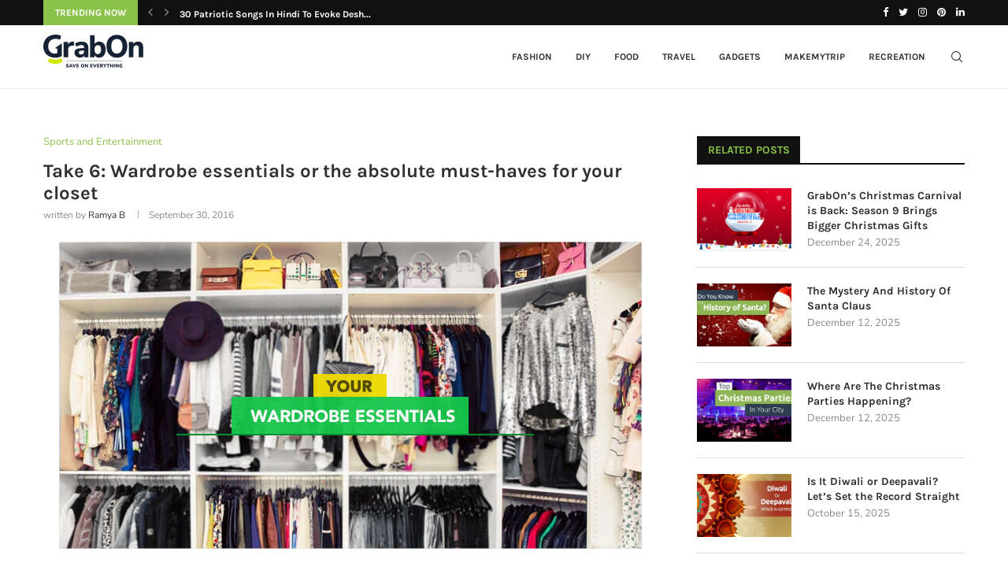

--- FILE ---
content_type: text/html; charset=UTF-8
request_url: https://blog.grabon.in/take-6-wardrobe-essentials-absolute-must-haves-closet/
body_size: 27092
content:
<!DOCTYPE html>
<html lang="en-in">
<head>
    <meta charset="UTF-8">
    <meta http-equiv="X-UA-Compatible" content="IE=edge">
    <meta name="viewport" content="width=device-width, initial-scale=1">
    <link rel="profile" href="https://gmpg.org/xfn/11" />
	        <link rel="shortcut icon" href="https://blog.grabon.in/wp-content/uploads/2025/08/GrabOn-favicon.jpg"
              type="image/x-icon"/>
        <link rel="apple-touch-icon" sizes="180x180" href="https://blog.grabon.in/wp-content/uploads/2025/08/GrabOn-favicon.jpg">
	    <link rel="alternate" type="application/rss+xml" title="GrabOn Blog RSS Feed"
          href="https://blog.grabon.in/feed/"/>
    <link rel="alternate" type="application/atom+xml" title="GrabOn Blog Atom Feed"
          href="https://blog.grabon.in/feed/atom/"/>
    <link rel="pingback" href="https://blog.grabon.in/xmlrpc.php"/>
    <!--[if lt IE 9]>
	<script src="https://blog.grabon.in/wp-content/themes/soledad/js/html5.js"></script>
	<![endif]-->
	

<meta http-equiv='x-dns-prefetch-control' content='on'>
<link rel='dns-prefetch' href='//fonts.googleapis.com' />
<link rel='dns-prefetch' href='//fonts.gstatic.com' />
<link rel='dns-prefetch' href='//s.gravatar.com' />
<link rel='dns-prefetch' href='//www.google-analytics.com' />
		<style>.penci-library-modal-btn {margin-left: 5px;background: #33ad67;vertical-align: top;font-size: 0 !important;}.penci-library-modal-btn:before {content: '';width: 16px;height: 16px;background-image: url('https://blog.grabon.in/wp-content/themes/soledad/images/penci-icon.png');background-position: center;background-size: contain;background-repeat: no-repeat;}#penci-library-modal .penci-elementor-template-library-template-name {text-align: right;flex: 1 0 0%;}</style>
	<meta name='robots' content='index, follow, max-image-preview:large, max-snippet:-1, max-video-preview:-1' />

	<!-- This site is optimized with the Yoast SEO plugin v21.5 - https://yoast.com/wordpress/plugins/seo/ -->
	<title>Wardrobe essentials or the absolute must-haves for your closet</title>
	<meta name="description" content="Wardrobe essentials are the basic items that you should have in your closet. These help you create effortless looks and are less heavy on pocket as well." />
	<link rel="canonical" href="https://blog.grabon.in/take-6-wardrobe-essentials-absolute-must-haves-closet/" />
	<meta property="og:locale" content="en_US" />
	<meta property="og:type" content="article" />
	<meta property="og:title" content="Wardrobe essentials or the absolute must-haves for your closet" />
	<meta property="og:description" content="Wardrobe essentials are the basic items that you should have in your closet. These help you create effortless looks and are less heavy on pocket as well." />
	<meta property="og:url" content="https://blog.grabon.in/take-6-wardrobe-essentials-absolute-must-haves-closet/" />
	<meta property="og:site_name" content="GrabOn Blog" />
	<meta property="article:published_time" content="2016-09-30T13:32:04+00:00" />
	<meta property="article:modified_time" content="2021-09-22T10:38:12+00:00" />
	<meta property="og:image" content="https://blog.grabon.in/wp-content/uploads/2016/09/Your-wardrobe-essentials.jpg" />
	<meta property="og:image:width" content="740" />
	<meta property="og:image:height" content="390" />
	<meta property="og:image:type" content="image/jpeg" />
	<meta name="author" content="Ramya B" />
	<meta name="twitter:card" content="summary_large_image" />
	<meta name="twitter:creator" content="@GrabOnIn" />
	<meta name="twitter:site" content="@GrabOnIn" />
	<meta name="twitter:label1" content="Written by" />
	<meta name="twitter:data1" content="Ramya B" />
	<meta name="twitter:label2" content="Est. reading time" />
	<meta name="twitter:data2" content="4 minutes" />
	<script type="application/ld+json" class="yoast-schema-graph">{"@context":"https://schema.org","@graph":[{"@type":"WebPage","@id":"https://blog.grabon.in/take-6-wardrobe-essentials-absolute-must-haves-closet/","url":"https://blog.grabon.in/take-6-wardrobe-essentials-absolute-must-haves-closet/","name":"Wardrobe essentials or the absolute must-haves for your closet","isPartOf":{"@id":"https://blog.grabon.in/#website"},"primaryImageOfPage":{"@id":"https://blog.grabon.in/take-6-wardrobe-essentials-absolute-must-haves-closet/#primaryimage"},"image":{"@id":"https://blog.grabon.in/take-6-wardrobe-essentials-absolute-must-haves-closet/#primaryimage"},"thumbnailUrl":"https://blog.grabon.in/wp-content/uploads/2016/09/Your-wardrobe-essentials.jpg","datePublished":"2016-09-30T13:32:04+00:00","dateModified":"2021-09-22T10:38:12+00:00","author":{"@id":"https://blog.grabon.in/#/schema/person/6ca86e1c427cfa5606e14ccf508a23fe"},"description":"Wardrobe essentials are the basic items that you should have in your closet. These help you create effortless looks and are less heavy on pocket as well.","breadcrumb":{"@id":"https://blog.grabon.in/take-6-wardrobe-essentials-absolute-must-haves-closet/#breadcrumb"},"inLanguage":"en-US","potentialAction":[{"@type":"ReadAction","target":["https://blog.grabon.in/take-6-wardrobe-essentials-absolute-must-haves-closet/"]}]},{"@type":"ImageObject","inLanguage":"en-US","@id":"https://blog.grabon.in/take-6-wardrobe-essentials-absolute-must-haves-closet/#primaryimage","url":"https://blog.grabon.in/wp-content/uploads/2016/09/Your-wardrobe-essentials.jpg","contentUrl":"https://blog.grabon.in/wp-content/uploads/2016/09/Your-wardrobe-essentials.jpg","width":740,"height":390},{"@type":"BreadcrumbList","@id":"https://blog.grabon.in/take-6-wardrobe-essentials-absolute-must-haves-closet/#breadcrumb","itemListElement":[{"@type":"ListItem","position":1,"name":"Home","item":"https://blog.grabon.in/"},{"@type":"ListItem","position":2,"name":"Sports and Entertainment","item":"https://blog.grabon.in/category/sports-and-entertainment/"},{"@type":"ListItem","position":3,"name":"Take 6: Wardrobe essentials or the absolute must-haves for your closet"}]},{"@type":"WebSite","@id":"https://blog.grabon.in/#website","url":"https://blog.grabon.in/","name":"GrabOn Blog","description":"Powered by GrabOn.in","potentialAction":[{"@type":"SearchAction","target":{"@type":"EntryPoint","urlTemplate":"https://blog.grabon.in/?s={search_term_string}"},"query-input":"required name=search_term_string"}],"inLanguage":"en-US"},{"@type":"Person","@id":"https://blog.grabon.in/#/schema/person/6ca86e1c427cfa5606e14ccf508a23fe","name":"Ramya B","image":{"@type":"ImageObject","inLanguage":"en-US","@id":"https://blog.grabon.in/#/schema/person/image/","url":"https://secure.gravatar.com/avatar/262cb532c595ddae2ad96978d5dbbcf4?s=96&r=g","contentUrl":"https://secure.gravatar.com/avatar/262cb532c595ddae2ad96978d5dbbcf4?s=96&r=g","caption":"Ramya B"},"sameAs":["https://blog.grabon.in/"],"url":"https://blog.grabon.in/author/ramya/"}]}</script>
	<!-- / Yoast SEO plugin. -->


<link rel='dns-prefetch' href='//fonts.googleapis.com' />
<link rel="alternate" type="application/rss+xml" title="GrabOn Blog &raquo; Feed" href="https://blog.grabon.in/feed/" />
<link rel="alternate" type="application/rss+xml" title="GrabOn Blog &raquo; Comments Feed" href="https://blog.grabon.in/comments/feed/" />
<link rel="alternate" type="application/rss+xml" title="GrabOn Blog &raquo; Take 6: Wardrobe essentials or the absolute must-haves for your closet Comments Feed" href="https://blog.grabon.in/take-6-wardrobe-essentials-absolute-must-haves-closet/feed/" />
<script type="87c7e882c643a34ba17d5b8c-text/javascript">
window._wpemojiSettings = {"baseUrl":"https:\/\/s.w.org\/images\/core\/emoji\/14.0.0\/72x72\/","ext":".png","svgUrl":"https:\/\/s.w.org\/images\/core\/emoji\/14.0.0\/svg\/","svgExt":".svg","source":{"concatemoji":"https:\/\/blog.grabon.in\/wp-includes\/js\/wp-emoji-release.min.js?ver=6.2"}};
/*! This file is auto-generated */
!function(e,a,t){var n,r,o,i=a.createElement("canvas"),p=i.getContext&&i.getContext("2d");function s(e,t){p.clearRect(0,0,i.width,i.height),p.fillText(e,0,0);e=i.toDataURL();return p.clearRect(0,0,i.width,i.height),p.fillText(t,0,0),e===i.toDataURL()}function c(e){var t=a.createElement("script");t.src=e,t.defer=t.type="text/javascript",a.getElementsByTagName("head")[0].appendChild(t)}for(o=Array("flag","emoji"),t.supports={everything:!0,everythingExceptFlag:!0},r=0;r<o.length;r++)t.supports[o[r]]=function(e){if(p&&p.fillText)switch(p.textBaseline="top",p.font="600 32px Arial",e){case"flag":return s("\ud83c\udff3\ufe0f\u200d\u26a7\ufe0f","\ud83c\udff3\ufe0f\u200b\u26a7\ufe0f")?!1:!s("\ud83c\uddfa\ud83c\uddf3","\ud83c\uddfa\u200b\ud83c\uddf3")&&!s("\ud83c\udff4\udb40\udc67\udb40\udc62\udb40\udc65\udb40\udc6e\udb40\udc67\udb40\udc7f","\ud83c\udff4\u200b\udb40\udc67\u200b\udb40\udc62\u200b\udb40\udc65\u200b\udb40\udc6e\u200b\udb40\udc67\u200b\udb40\udc7f");case"emoji":return!s("\ud83e\udef1\ud83c\udffb\u200d\ud83e\udef2\ud83c\udfff","\ud83e\udef1\ud83c\udffb\u200b\ud83e\udef2\ud83c\udfff")}return!1}(o[r]),t.supports.everything=t.supports.everything&&t.supports[o[r]],"flag"!==o[r]&&(t.supports.everythingExceptFlag=t.supports.everythingExceptFlag&&t.supports[o[r]]);t.supports.everythingExceptFlag=t.supports.everythingExceptFlag&&!t.supports.flag,t.DOMReady=!1,t.readyCallback=function(){t.DOMReady=!0},t.supports.everything||(n=function(){t.readyCallback()},a.addEventListener?(a.addEventListener("DOMContentLoaded",n,!1),e.addEventListener("load",n,!1)):(e.attachEvent("onload",n),a.attachEvent("onreadystatechange",function(){"complete"===a.readyState&&t.readyCallback()})),(e=t.source||{}).concatemoji?c(e.concatemoji):e.wpemoji&&e.twemoji&&(c(e.twemoji),c(e.wpemoji)))}(window,document,window._wpemojiSettings);
</script>
<style type="text/css">
img.wp-smiley,
img.emoji {
	display: inline !important;
	border: none !important;
	box-shadow: none !important;
	height: 1em !important;
	width: 1em !important;
	margin: 0 0.07em !important;
	vertical-align: -0.1em !important;
	background: none !important;
	padding: 0 !important;
}
</style>
	<link rel='stylesheet' id='wp-block-library-css' href='https://blog.grabon.in/wp-includes/css/dist/block-library/style.min.css?ver=6.2' type='text/css' media='all' />
<style id='wp-block-library-theme-inline-css' type='text/css'>
.wp-block-audio figcaption{color:#555;font-size:13px;text-align:center}.is-dark-theme .wp-block-audio figcaption{color:hsla(0,0%,100%,.65)}.wp-block-audio{margin:0 0 1em}.wp-block-code{border:1px solid #ccc;border-radius:4px;font-family:Menlo,Consolas,monaco,monospace;padding:.8em 1em}.wp-block-embed figcaption{color:#555;font-size:13px;text-align:center}.is-dark-theme .wp-block-embed figcaption{color:hsla(0,0%,100%,.65)}.wp-block-embed{margin:0 0 1em}.blocks-gallery-caption{color:#555;font-size:13px;text-align:center}.is-dark-theme .blocks-gallery-caption{color:hsla(0,0%,100%,.65)}.wp-block-image figcaption{color:#555;font-size:13px;text-align:center}.is-dark-theme .wp-block-image figcaption{color:hsla(0,0%,100%,.65)}.wp-block-image{margin:0 0 1em}.wp-block-pullquote{border-bottom:4px solid;border-top:4px solid;color:currentColor;margin-bottom:1.75em}.wp-block-pullquote cite,.wp-block-pullquote footer,.wp-block-pullquote__citation{color:currentColor;font-size:.8125em;font-style:normal;text-transform:uppercase}.wp-block-quote{border-left:.25em solid;margin:0 0 1.75em;padding-left:1em}.wp-block-quote cite,.wp-block-quote footer{color:currentColor;font-size:.8125em;font-style:normal;position:relative}.wp-block-quote.has-text-align-right{border-left:none;border-right:.25em solid;padding-left:0;padding-right:1em}.wp-block-quote.has-text-align-center{border:none;padding-left:0}.wp-block-quote.is-large,.wp-block-quote.is-style-large,.wp-block-quote.is-style-plain{border:none}.wp-block-search .wp-block-search__label{font-weight:700}.wp-block-search__button{border:1px solid #ccc;padding:.375em .625em}:where(.wp-block-group.has-background){padding:1.25em 2.375em}.wp-block-separator.has-css-opacity{opacity:.4}.wp-block-separator{border:none;border-bottom:2px solid;margin-left:auto;margin-right:auto}.wp-block-separator.has-alpha-channel-opacity{opacity:1}.wp-block-separator:not(.is-style-wide):not(.is-style-dots){width:100px}.wp-block-separator.has-background:not(.is-style-dots){border-bottom:none;height:1px}.wp-block-separator.has-background:not(.is-style-wide):not(.is-style-dots){height:2px}.wp-block-table{margin:0 0 1em}.wp-block-table td,.wp-block-table th{word-break:normal}.wp-block-table figcaption{color:#555;font-size:13px;text-align:center}.is-dark-theme .wp-block-table figcaption{color:hsla(0,0%,100%,.65)}.wp-block-video figcaption{color:#555;font-size:13px;text-align:center}.is-dark-theme .wp-block-video figcaption{color:hsla(0,0%,100%,.65)}.wp-block-video{margin:0 0 1em}.wp-block-template-part.has-background{margin-bottom:0;margin-top:0;padding:1.25em 2.375em}
</style>
<link rel='stylesheet' id='classic-theme-styles-css' href='https://blog.grabon.in/wp-includes/css/classic-themes.min.css?ver=6.2' type='text/css' media='all' />
<style id='global-styles-inline-css' type='text/css'>
body{--wp--preset--color--black: #000000;--wp--preset--color--cyan-bluish-gray: #abb8c3;--wp--preset--color--white: #ffffff;--wp--preset--color--pale-pink: #f78da7;--wp--preset--color--vivid-red: #cf2e2e;--wp--preset--color--luminous-vivid-orange: #ff6900;--wp--preset--color--luminous-vivid-amber: #fcb900;--wp--preset--color--light-green-cyan: #7bdcb5;--wp--preset--color--vivid-green-cyan: #00d084;--wp--preset--color--pale-cyan-blue: #8ed1fc;--wp--preset--color--vivid-cyan-blue: #0693e3;--wp--preset--color--vivid-purple: #9b51e0;--wp--preset--gradient--vivid-cyan-blue-to-vivid-purple: linear-gradient(135deg,rgba(6,147,227,1) 0%,rgb(155,81,224) 100%);--wp--preset--gradient--light-green-cyan-to-vivid-green-cyan: linear-gradient(135deg,rgb(122,220,180) 0%,rgb(0,208,130) 100%);--wp--preset--gradient--luminous-vivid-amber-to-luminous-vivid-orange: linear-gradient(135deg,rgba(252,185,0,1) 0%,rgba(255,105,0,1) 100%);--wp--preset--gradient--luminous-vivid-orange-to-vivid-red: linear-gradient(135deg,rgba(255,105,0,1) 0%,rgb(207,46,46) 100%);--wp--preset--gradient--very-light-gray-to-cyan-bluish-gray: linear-gradient(135deg,rgb(238,238,238) 0%,rgb(169,184,195) 100%);--wp--preset--gradient--cool-to-warm-spectrum: linear-gradient(135deg,rgb(74,234,220) 0%,rgb(151,120,209) 20%,rgb(207,42,186) 40%,rgb(238,44,130) 60%,rgb(251,105,98) 80%,rgb(254,248,76) 100%);--wp--preset--gradient--blush-light-purple: linear-gradient(135deg,rgb(255,206,236) 0%,rgb(152,150,240) 100%);--wp--preset--gradient--blush-bordeaux: linear-gradient(135deg,rgb(254,205,165) 0%,rgb(254,45,45) 50%,rgb(107,0,62) 100%);--wp--preset--gradient--luminous-dusk: linear-gradient(135deg,rgb(255,203,112) 0%,rgb(199,81,192) 50%,rgb(65,88,208) 100%);--wp--preset--gradient--pale-ocean: linear-gradient(135deg,rgb(255,245,203) 0%,rgb(182,227,212) 50%,rgb(51,167,181) 100%);--wp--preset--gradient--electric-grass: linear-gradient(135deg,rgb(202,248,128) 0%,rgb(113,206,126) 100%);--wp--preset--gradient--midnight: linear-gradient(135deg,rgb(2,3,129) 0%,rgb(40,116,252) 100%);--wp--preset--duotone--dark-grayscale: url('#wp-duotone-dark-grayscale');--wp--preset--duotone--grayscale: url('#wp-duotone-grayscale');--wp--preset--duotone--purple-yellow: url('#wp-duotone-purple-yellow');--wp--preset--duotone--blue-red: url('#wp-duotone-blue-red');--wp--preset--duotone--midnight: url('#wp-duotone-midnight');--wp--preset--duotone--magenta-yellow: url('#wp-duotone-magenta-yellow');--wp--preset--duotone--purple-green: url('#wp-duotone-purple-green');--wp--preset--duotone--blue-orange: url('#wp-duotone-blue-orange');--wp--preset--font-size--small: 12px;--wp--preset--font-size--medium: 20px;--wp--preset--font-size--large: 32px;--wp--preset--font-size--x-large: 42px;--wp--preset--font-size--normal: 14px;--wp--preset--font-size--huge: 42px;--wp--preset--spacing--20: 0.44rem;--wp--preset--spacing--30: 0.67rem;--wp--preset--spacing--40: 1rem;--wp--preset--spacing--50: 1.5rem;--wp--preset--spacing--60: 2.25rem;--wp--preset--spacing--70: 3.38rem;--wp--preset--spacing--80: 5.06rem;--wp--preset--shadow--natural: 6px 6px 9px rgba(0, 0, 0, 0.2);--wp--preset--shadow--deep: 12px 12px 50px rgba(0, 0, 0, 0.4);--wp--preset--shadow--sharp: 6px 6px 0px rgba(0, 0, 0, 0.2);--wp--preset--shadow--outlined: 6px 6px 0px -3px rgba(255, 255, 255, 1), 6px 6px rgba(0, 0, 0, 1);--wp--preset--shadow--crisp: 6px 6px 0px rgba(0, 0, 0, 1);}:where(.is-layout-flex){gap: 0.5em;}body .is-layout-flow > .alignleft{float: left;margin-inline-start: 0;margin-inline-end: 2em;}body .is-layout-flow > .alignright{float: right;margin-inline-start: 2em;margin-inline-end: 0;}body .is-layout-flow > .aligncenter{margin-left: auto !important;margin-right: auto !important;}body .is-layout-constrained > .alignleft{float: left;margin-inline-start: 0;margin-inline-end: 2em;}body .is-layout-constrained > .alignright{float: right;margin-inline-start: 2em;margin-inline-end: 0;}body .is-layout-constrained > .aligncenter{margin-left: auto !important;margin-right: auto !important;}body .is-layout-constrained > :where(:not(.alignleft):not(.alignright):not(.alignfull)){max-width: var(--wp--style--global--content-size);margin-left: auto !important;margin-right: auto !important;}body .is-layout-constrained > .alignwide{max-width: var(--wp--style--global--wide-size);}body .is-layout-flex{display: flex;}body .is-layout-flex{flex-wrap: wrap;align-items: center;}body .is-layout-flex > *{margin: 0;}:where(.wp-block-columns.is-layout-flex){gap: 2em;}.has-black-color{color: var(--wp--preset--color--black) !important;}.has-cyan-bluish-gray-color{color: var(--wp--preset--color--cyan-bluish-gray) !important;}.has-white-color{color: var(--wp--preset--color--white) !important;}.has-pale-pink-color{color: var(--wp--preset--color--pale-pink) !important;}.has-vivid-red-color{color: var(--wp--preset--color--vivid-red) !important;}.has-luminous-vivid-orange-color{color: var(--wp--preset--color--luminous-vivid-orange) !important;}.has-luminous-vivid-amber-color{color: var(--wp--preset--color--luminous-vivid-amber) !important;}.has-light-green-cyan-color{color: var(--wp--preset--color--light-green-cyan) !important;}.has-vivid-green-cyan-color{color: var(--wp--preset--color--vivid-green-cyan) !important;}.has-pale-cyan-blue-color{color: var(--wp--preset--color--pale-cyan-blue) !important;}.has-vivid-cyan-blue-color{color: var(--wp--preset--color--vivid-cyan-blue) !important;}.has-vivid-purple-color{color: var(--wp--preset--color--vivid-purple) !important;}.has-black-background-color{background-color: var(--wp--preset--color--black) !important;}.has-cyan-bluish-gray-background-color{background-color: var(--wp--preset--color--cyan-bluish-gray) !important;}.has-white-background-color{background-color: var(--wp--preset--color--white) !important;}.has-pale-pink-background-color{background-color: var(--wp--preset--color--pale-pink) !important;}.has-vivid-red-background-color{background-color: var(--wp--preset--color--vivid-red) !important;}.has-luminous-vivid-orange-background-color{background-color: var(--wp--preset--color--luminous-vivid-orange) !important;}.has-luminous-vivid-amber-background-color{background-color: var(--wp--preset--color--luminous-vivid-amber) !important;}.has-light-green-cyan-background-color{background-color: var(--wp--preset--color--light-green-cyan) !important;}.has-vivid-green-cyan-background-color{background-color: var(--wp--preset--color--vivid-green-cyan) !important;}.has-pale-cyan-blue-background-color{background-color: var(--wp--preset--color--pale-cyan-blue) !important;}.has-vivid-cyan-blue-background-color{background-color: var(--wp--preset--color--vivid-cyan-blue) !important;}.has-vivid-purple-background-color{background-color: var(--wp--preset--color--vivid-purple) !important;}.has-black-border-color{border-color: var(--wp--preset--color--black) !important;}.has-cyan-bluish-gray-border-color{border-color: var(--wp--preset--color--cyan-bluish-gray) !important;}.has-white-border-color{border-color: var(--wp--preset--color--white) !important;}.has-pale-pink-border-color{border-color: var(--wp--preset--color--pale-pink) !important;}.has-vivid-red-border-color{border-color: var(--wp--preset--color--vivid-red) !important;}.has-luminous-vivid-orange-border-color{border-color: var(--wp--preset--color--luminous-vivid-orange) !important;}.has-luminous-vivid-amber-border-color{border-color: var(--wp--preset--color--luminous-vivid-amber) !important;}.has-light-green-cyan-border-color{border-color: var(--wp--preset--color--light-green-cyan) !important;}.has-vivid-green-cyan-border-color{border-color: var(--wp--preset--color--vivid-green-cyan) !important;}.has-pale-cyan-blue-border-color{border-color: var(--wp--preset--color--pale-cyan-blue) !important;}.has-vivid-cyan-blue-border-color{border-color: var(--wp--preset--color--vivid-cyan-blue) !important;}.has-vivid-purple-border-color{border-color: var(--wp--preset--color--vivid-purple) !important;}.has-vivid-cyan-blue-to-vivid-purple-gradient-background{background: var(--wp--preset--gradient--vivid-cyan-blue-to-vivid-purple) !important;}.has-light-green-cyan-to-vivid-green-cyan-gradient-background{background: var(--wp--preset--gradient--light-green-cyan-to-vivid-green-cyan) !important;}.has-luminous-vivid-amber-to-luminous-vivid-orange-gradient-background{background: var(--wp--preset--gradient--luminous-vivid-amber-to-luminous-vivid-orange) !important;}.has-luminous-vivid-orange-to-vivid-red-gradient-background{background: var(--wp--preset--gradient--luminous-vivid-orange-to-vivid-red) !important;}.has-very-light-gray-to-cyan-bluish-gray-gradient-background{background: var(--wp--preset--gradient--very-light-gray-to-cyan-bluish-gray) !important;}.has-cool-to-warm-spectrum-gradient-background{background: var(--wp--preset--gradient--cool-to-warm-spectrum) !important;}.has-blush-light-purple-gradient-background{background: var(--wp--preset--gradient--blush-light-purple) !important;}.has-blush-bordeaux-gradient-background{background: var(--wp--preset--gradient--blush-bordeaux) !important;}.has-luminous-dusk-gradient-background{background: var(--wp--preset--gradient--luminous-dusk) !important;}.has-pale-ocean-gradient-background{background: var(--wp--preset--gradient--pale-ocean) !important;}.has-electric-grass-gradient-background{background: var(--wp--preset--gradient--electric-grass) !important;}.has-midnight-gradient-background{background: var(--wp--preset--gradient--midnight) !important;}.has-small-font-size{font-size: var(--wp--preset--font-size--small) !important;}.has-medium-font-size{font-size: var(--wp--preset--font-size--medium) !important;}.has-large-font-size{font-size: var(--wp--preset--font-size--large) !important;}.has-x-large-font-size{font-size: var(--wp--preset--font-size--x-large) !important;}
.wp-block-navigation a:where(:not(.wp-element-button)){color: inherit;}
:where(.wp-block-columns.is-layout-flex){gap: 2em;}
.wp-block-pullquote{font-size: 1.5em;line-height: 1.6;}
</style>
<style type="text/css">@font-face {font-family:Karla;font-style:normal;font-weight:300;src:url(/cf-fonts/s/karla/5.0.18/latin/300/normal.woff2);unicode-range:U+0000-00FF,U+0131,U+0152-0153,U+02BB-02BC,U+02C6,U+02DA,U+02DC,U+0304,U+0308,U+0329,U+2000-206F,U+2074,U+20AC,U+2122,U+2191,U+2193,U+2212,U+2215,U+FEFF,U+FFFD;font-display:swap;}@font-face {font-family:Karla;font-style:normal;font-weight:300;src:url(/cf-fonts/s/karla/5.0.18/latin-ext/300/normal.woff2);unicode-range:U+0100-02AF,U+0304,U+0308,U+0329,U+1E00-1E9F,U+1EF2-1EFF,U+2020,U+20A0-20AB,U+20AD-20CF,U+2113,U+2C60-2C7F,U+A720-A7FF;font-display:swap;}@font-face {font-family:Karla;font-style:italic;font-weight:300;src:url(/cf-fonts/s/karla/5.0.18/latin/300/italic.woff2);unicode-range:U+0000-00FF,U+0131,U+0152-0153,U+02BB-02BC,U+02C6,U+02DA,U+02DC,U+0304,U+0308,U+0329,U+2000-206F,U+2074,U+20AC,U+2122,U+2191,U+2193,U+2212,U+2215,U+FEFF,U+FFFD;font-display:swap;}@font-face {font-family:Karla;font-style:italic;font-weight:300;src:url(/cf-fonts/s/karla/5.0.18/latin-ext/300/italic.woff2);unicode-range:U+0100-02AF,U+0304,U+0308,U+0329,U+1E00-1E9F,U+1EF2-1EFF,U+2020,U+20A0-20AB,U+20AD-20CF,U+2113,U+2C60-2C7F,U+A720-A7FF;font-display:swap;}@font-face {font-family:Karla;font-style:normal;font-weight:400;src:url(/cf-fonts/s/karla/5.0.18/latin-ext/400/normal.woff2);unicode-range:U+0100-02AF,U+0304,U+0308,U+0329,U+1E00-1E9F,U+1EF2-1EFF,U+2020,U+20A0-20AB,U+20AD-20CF,U+2113,U+2C60-2C7F,U+A720-A7FF;font-display:swap;}@font-face {font-family:Karla;font-style:normal;font-weight:400;src:url(/cf-fonts/s/karla/5.0.18/latin/400/normal.woff2);unicode-range:U+0000-00FF,U+0131,U+0152-0153,U+02BB-02BC,U+02C6,U+02DA,U+02DC,U+0304,U+0308,U+0329,U+2000-206F,U+2074,U+20AC,U+2122,U+2191,U+2193,U+2212,U+2215,U+FEFF,U+FFFD;font-display:swap;}@font-face {font-family:Karla;font-style:italic;font-weight:400;src:url(/cf-fonts/s/karla/5.0.18/latin/400/italic.woff2);unicode-range:U+0000-00FF,U+0131,U+0152-0153,U+02BB-02BC,U+02C6,U+02DA,U+02DC,U+0304,U+0308,U+0329,U+2000-206F,U+2074,U+20AC,U+2122,U+2191,U+2193,U+2212,U+2215,U+FEFF,U+FFFD;font-display:swap;}@font-face {font-family:Karla;font-style:italic;font-weight:400;src:url(/cf-fonts/s/karla/5.0.18/latin-ext/400/italic.woff2);unicode-range:U+0100-02AF,U+0304,U+0308,U+0329,U+1E00-1E9F,U+1EF2-1EFF,U+2020,U+20A0-20AB,U+20AD-20CF,U+2113,U+2C60-2C7F,U+A720-A7FF;font-display:swap;}@font-face {font-family:Karla;font-style:normal;font-weight:500;src:url(/cf-fonts/s/karla/5.0.18/latin-ext/500/normal.woff2);unicode-range:U+0100-02AF,U+0304,U+0308,U+0329,U+1E00-1E9F,U+1EF2-1EFF,U+2020,U+20A0-20AB,U+20AD-20CF,U+2113,U+2C60-2C7F,U+A720-A7FF;font-display:swap;}@font-face {font-family:Karla;font-style:normal;font-weight:500;src:url(/cf-fonts/s/karla/5.0.18/latin/500/normal.woff2);unicode-range:U+0000-00FF,U+0131,U+0152-0153,U+02BB-02BC,U+02C6,U+02DA,U+02DC,U+0304,U+0308,U+0329,U+2000-206F,U+2074,U+20AC,U+2122,U+2191,U+2193,U+2212,U+2215,U+FEFF,U+FFFD;font-display:swap;}@font-face {font-family:Karla;font-style:italic;font-weight:500;src:url(/cf-fonts/s/karla/5.0.18/latin/500/italic.woff2);unicode-range:U+0000-00FF,U+0131,U+0152-0153,U+02BB-02BC,U+02C6,U+02DA,U+02DC,U+0304,U+0308,U+0329,U+2000-206F,U+2074,U+20AC,U+2122,U+2191,U+2193,U+2212,U+2215,U+FEFF,U+FFFD;font-display:swap;}@font-face {font-family:Karla;font-style:italic;font-weight:500;src:url(/cf-fonts/s/karla/5.0.18/latin-ext/500/italic.woff2);unicode-range:U+0100-02AF,U+0304,U+0308,U+0329,U+1E00-1E9F,U+1EF2-1EFF,U+2020,U+20A0-20AB,U+20AD-20CF,U+2113,U+2C60-2C7F,U+A720-A7FF;font-display:swap;}@font-face {font-family:Karla;font-style:normal;font-weight:700;src:url(/cf-fonts/s/karla/5.0.18/latin-ext/700/normal.woff2);unicode-range:U+0100-02AF,U+0304,U+0308,U+0329,U+1E00-1E9F,U+1EF2-1EFF,U+2020,U+20A0-20AB,U+20AD-20CF,U+2113,U+2C60-2C7F,U+A720-A7FF;font-display:swap;}@font-face {font-family:Karla;font-style:normal;font-weight:700;src:url(/cf-fonts/s/karla/5.0.18/latin/700/normal.woff2);unicode-range:U+0000-00FF,U+0131,U+0152-0153,U+02BB-02BC,U+02C6,U+02DA,U+02DC,U+0304,U+0308,U+0329,U+2000-206F,U+2074,U+20AC,U+2122,U+2191,U+2193,U+2212,U+2215,U+FEFF,U+FFFD;font-display:swap;}@font-face {font-family:Karla;font-style:italic;font-weight:700;src:url(/cf-fonts/s/karla/5.0.18/latin/700/italic.woff2);unicode-range:U+0000-00FF,U+0131,U+0152-0153,U+02BB-02BC,U+02C6,U+02DA,U+02DC,U+0304,U+0308,U+0329,U+2000-206F,U+2074,U+20AC,U+2122,U+2191,U+2193,U+2212,U+2215,U+FEFF,U+FFFD;font-display:swap;}@font-face {font-family:Karla;font-style:italic;font-weight:700;src:url(/cf-fonts/s/karla/5.0.18/latin-ext/700/italic.woff2);unicode-range:U+0100-02AF,U+0304,U+0308,U+0329,U+1E00-1E9F,U+1EF2-1EFF,U+2020,U+20A0-20AB,U+20AD-20CF,U+2113,U+2C60-2C7F,U+A720-A7FF;font-display:swap;}@font-face {font-family:Karla;font-style:normal;font-weight:800;src:url(/cf-fonts/s/karla/5.0.18/latin-ext/800/normal.woff2);unicode-range:U+0100-02AF,U+0304,U+0308,U+0329,U+1E00-1E9F,U+1EF2-1EFF,U+2020,U+20A0-20AB,U+20AD-20CF,U+2113,U+2C60-2C7F,U+A720-A7FF;font-display:swap;}@font-face {font-family:Karla;font-style:normal;font-weight:800;src:url(/cf-fonts/s/karla/5.0.18/latin/800/normal.woff2);unicode-range:U+0000-00FF,U+0131,U+0152-0153,U+02BB-02BC,U+02C6,U+02DA,U+02DC,U+0304,U+0308,U+0329,U+2000-206F,U+2074,U+20AC,U+2122,U+2191,U+2193,U+2212,U+2215,U+FEFF,U+FFFD;font-display:swap;}@font-face {font-family:Karla;font-style:italic;font-weight:800;src:url(/cf-fonts/s/karla/5.0.18/latin-ext/800/italic.woff2);unicode-range:U+0100-02AF,U+0304,U+0308,U+0329,U+1E00-1E9F,U+1EF2-1EFF,U+2020,U+20A0-20AB,U+20AD-20CF,U+2113,U+2C60-2C7F,U+A720-A7FF;font-display:swap;}@font-face {font-family:Karla;font-style:italic;font-weight:800;src:url(/cf-fonts/s/karla/5.0.18/latin/800/italic.woff2);unicode-range:U+0000-00FF,U+0131,U+0152-0153,U+02BB-02BC,U+02C6,U+02DA,U+02DC,U+0304,U+0308,U+0329,U+2000-206F,U+2074,U+20AC,U+2122,U+2191,U+2193,U+2212,U+2215,U+FEFF,U+FFFD;font-display:swap;}@font-face {font-family:Nunito;font-style:normal;font-weight:300;src:url(/cf-fonts/s/nunito/5.0.16/cyrillic/300/normal.woff2);unicode-range:U+0301,U+0400-045F,U+0490-0491,U+04B0-04B1,U+2116;font-display:swap;}@font-face {font-family:Nunito;font-style:normal;font-weight:300;src:url(/cf-fonts/s/nunito/5.0.16/vietnamese/300/normal.woff2);unicode-range:U+0102-0103,U+0110-0111,U+0128-0129,U+0168-0169,U+01A0-01A1,U+01AF-01B0,U+0300-0301,U+0303-0304,U+0308-0309,U+0323,U+0329,U+1EA0-1EF9,U+20AB;font-display:swap;}@font-face {font-family:Nunito;font-style:normal;font-weight:300;src:url(/cf-fonts/s/nunito/5.0.16/cyrillic-ext/300/normal.woff2);unicode-range:U+0460-052F,U+1C80-1C88,U+20B4,U+2DE0-2DFF,U+A640-A69F,U+FE2E-FE2F;font-display:swap;}@font-face {font-family:Nunito;font-style:normal;font-weight:300;src:url(/cf-fonts/s/nunito/5.0.16/latin-ext/300/normal.woff2);unicode-range:U+0100-02AF,U+0304,U+0308,U+0329,U+1E00-1E9F,U+1EF2-1EFF,U+2020,U+20A0-20AB,U+20AD-20CF,U+2113,U+2C60-2C7F,U+A720-A7FF;font-display:swap;}@font-face {font-family:Nunito;font-style:normal;font-weight:300;src:url(/cf-fonts/s/nunito/5.0.16/latin/300/normal.woff2);unicode-range:U+0000-00FF,U+0131,U+0152-0153,U+02BB-02BC,U+02C6,U+02DA,U+02DC,U+0304,U+0308,U+0329,U+2000-206F,U+2074,U+20AC,U+2122,U+2191,U+2193,U+2212,U+2215,U+FEFF,U+FFFD;font-display:swap;}@font-face {font-family:Nunito;font-style:italic;font-weight:300;src:url(/cf-fonts/s/nunito/5.0.16/cyrillic-ext/300/italic.woff2);unicode-range:U+0460-052F,U+1C80-1C88,U+20B4,U+2DE0-2DFF,U+A640-A69F,U+FE2E-FE2F;font-display:swap;}@font-face {font-family:Nunito;font-style:italic;font-weight:300;src:url(/cf-fonts/s/nunito/5.0.16/latin-ext/300/italic.woff2);unicode-range:U+0100-02AF,U+0304,U+0308,U+0329,U+1E00-1E9F,U+1EF2-1EFF,U+2020,U+20A0-20AB,U+20AD-20CF,U+2113,U+2C60-2C7F,U+A720-A7FF;font-display:swap;}@font-face {font-family:Nunito;font-style:italic;font-weight:300;src:url(/cf-fonts/s/nunito/5.0.16/cyrillic/300/italic.woff2);unicode-range:U+0301,U+0400-045F,U+0490-0491,U+04B0-04B1,U+2116;font-display:swap;}@font-face {font-family:Nunito;font-style:italic;font-weight:300;src:url(/cf-fonts/s/nunito/5.0.16/latin/300/italic.woff2);unicode-range:U+0000-00FF,U+0131,U+0152-0153,U+02BB-02BC,U+02C6,U+02DA,U+02DC,U+0304,U+0308,U+0329,U+2000-206F,U+2074,U+20AC,U+2122,U+2191,U+2193,U+2212,U+2215,U+FEFF,U+FFFD;font-display:swap;}@font-face {font-family:Nunito;font-style:italic;font-weight:300;src:url(/cf-fonts/s/nunito/5.0.16/vietnamese/300/italic.woff2);unicode-range:U+0102-0103,U+0110-0111,U+0128-0129,U+0168-0169,U+01A0-01A1,U+01AF-01B0,U+0300-0301,U+0303-0304,U+0308-0309,U+0323,U+0329,U+1EA0-1EF9,U+20AB;font-display:swap;}@font-face {font-family:Nunito;font-style:normal;font-weight:400;src:url(/cf-fonts/s/nunito/5.0.16/latin/400/normal.woff2);unicode-range:U+0000-00FF,U+0131,U+0152-0153,U+02BB-02BC,U+02C6,U+02DA,U+02DC,U+0304,U+0308,U+0329,U+2000-206F,U+2074,U+20AC,U+2122,U+2191,U+2193,U+2212,U+2215,U+FEFF,U+FFFD;font-display:swap;}@font-face {font-family:Nunito;font-style:normal;font-weight:400;src:url(/cf-fonts/s/nunito/5.0.16/cyrillic/400/normal.woff2);unicode-range:U+0301,U+0400-045F,U+0490-0491,U+04B0-04B1,U+2116;font-display:swap;}@font-face {font-family:Nunito;font-style:normal;font-weight:400;src:url(/cf-fonts/s/nunito/5.0.16/latin-ext/400/normal.woff2);unicode-range:U+0100-02AF,U+0304,U+0308,U+0329,U+1E00-1E9F,U+1EF2-1EFF,U+2020,U+20A0-20AB,U+20AD-20CF,U+2113,U+2C60-2C7F,U+A720-A7FF;font-display:swap;}@font-face {font-family:Nunito;font-style:normal;font-weight:400;src:url(/cf-fonts/s/nunito/5.0.16/vietnamese/400/normal.woff2);unicode-range:U+0102-0103,U+0110-0111,U+0128-0129,U+0168-0169,U+01A0-01A1,U+01AF-01B0,U+0300-0301,U+0303-0304,U+0308-0309,U+0323,U+0329,U+1EA0-1EF9,U+20AB;font-display:swap;}@font-face {font-family:Nunito;font-style:normal;font-weight:400;src:url(/cf-fonts/s/nunito/5.0.16/cyrillic-ext/400/normal.woff2);unicode-range:U+0460-052F,U+1C80-1C88,U+20B4,U+2DE0-2DFF,U+A640-A69F,U+FE2E-FE2F;font-display:swap;}@font-face {font-family:Nunito;font-style:italic;font-weight:400;src:url(/cf-fonts/s/nunito/5.0.16/vietnamese/400/italic.woff2);unicode-range:U+0102-0103,U+0110-0111,U+0128-0129,U+0168-0169,U+01A0-01A1,U+01AF-01B0,U+0300-0301,U+0303-0304,U+0308-0309,U+0323,U+0329,U+1EA0-1EF9,U+20AB;font-display:swap;}@font-face {font-family:Nunito;font-style:italic;font-weight:400;src:url(/cf-fonts/s/nunito/5.0.16/latin/400/italic.woff2);unicode-range:U+0000-00FF,U+0131,U+0152-0153,U+02BB-02BC,U+02C6,U+02DA,U+02DC,U+0304,U+0308,U+0329,U+2000-206F,U+2074,U+20AC,U+2122,U+2191,U+2193,U+2212,U+2215,U+FEFF,U+FFFD;font-display:swap;}@font-face {font-family:Nunito;font-style:italic;font-weight:400;src:url(/cf-fonts/s/nunito/5.0.16/cyrillic-ext/400/italic.woff2);unicode-range:U+0460-052F,U+1C80-1C88,U+20B4,U+2DE0-2DFF,U+A640-A69F,U+FE2E-FE2F;font-display:swap;}@font-face {font-family:Nunito;font-style:italic;font-weight:400;src:url(/cf-fonts/s/nunito/5.0.16/latin-ext/400/italic.woff2);unicode-range:U+0100-02AF,U+0304,U+0308,U+0329,U+1E00-1E9F,U+1EF2-1EFF,U+2020,U+20A0-20AB,U+20AD-20CF,U+2113,U+2C60-2C7F,U+A720-A7FF;font-display:swap;}@font-face {font-family:Nunito;font-style:italic;font-weight:400;src:url(/cf-fonts/s/nunito/5.0.16/cyrillic/400/italic.woff2);unicode-range:U+0301,U+0400-045F,U+0490-0491,U+04B0-04B1,U+2116;font-display:swap;}@font-face {font-family:Nunito;font-style:normal;font-weight:500;src:url(/cf-fonts/s/nunito/5.0.16/latin-ext/500/normal.woff2);unicode-range:U+0100-02AF,U+0304,U+0308,U+0329,U+1E00-1E9F,U+1EF2-1EFF,U+2020,U+20A0-20AB,U+20AD-20CF,U+2113,U+2C60-2C7F,U+A720-A7FF;font-display:swap;}@font-face {font-family:Nunito;font-style:normal;font-weight:500;src:url(/cf-fonts/s/nunito/5.0.16/cyrillic-ext/500/normal.woff2);unicode-range:U+0460-052F,U+1C80-1C88,U+20B4,U+2DE0-2DFF,U+A640-A69F,U+FE2E-FE2F;font-display:swap;}@font-face {font-family:Nunito;font-style:normal;font-weight:500;src:url(/cf-fonts/s/nunito/5.0.16/cyrillic/500/normal.woff2);unicode-range:U+0301,U+0400-045F,U+0490-0491,U+04B0-04B1,U+2116;font-display:swap;}@font-face {font-family:Nunito;font-style:normal;font-weight:500;src:url(/cf-fonts/s/nunito/5.0.16/latin/500/normal.woff2);unicode-range:U+0000-00FF,U+0131,U+0152-0153,U+02BB-02BC,U+02C6,U+02DA,U+02DC,U+0304,U+0308,U+0329,U+2000-206F,U+2074,U+20AC,U+2122,U+2191,U+2193,U+2212,U+2215,U+FEFF,U+FFFD;font-display:swap;}@font-face {font-family:Nunito;font-style:normal;font-weight:500;src:url(/cf-fonts/s/nunito/5.0.16/vietnamese/500/normal.woff2);unicode-range:U+0102-0103,U+0110-0111,U+0128-0129,U+0168-0169,U+01A0-01A1,U+01AF-01B0,U+0300-0301,U+0303-0304,U+0308-0309,U+0323,U+0329,U+1EA0-1EF9,U+20AB;font-display:swap;}@font-face {font-family:Nunito;font-style:italic;font-weight:500;src:url(/cf-fonts/s/nunito/5.0.16/latin/500/italic.woff2);unicode-range:U+0000-00FF,U+0131,U+0152-0153,U+02BB-02BC,U+02C6,U+02DA,U+02DC,U+0304,U+0308,U+0329,U+2000-206F,U+2074,U+20AC,U+2122,U+2191,U+2193,U+2212,U+2215,U+FEFF,U+FFFD;font-display:swap;}@font-face {font-family:Nunito;font-style:italic;font-weight:500;src:url(/cf-fonts/s/nunito/5.0.16/vietnamese/500/italic.woff2);unicode-range:U+0102-0103,U+0110-0111,U+0128-0129,U+0168-0169,U+01A0-01A1,U+01AF-01B0,U+0300-0301,U+0303-0304,U+0308-0309,U+0323,U+0329,U+1EA0-1EF9,U+20AB;font-display:swap;}@font-face {font-family:Nunito;font-style:italic;font-weight:500;src:url(/cf-fonts/s/nunito/5.0.16/cyrillic-ext/500/italic.woff2);unicode-range:U+0460-052F,U+1C80-1C88,U+20B4,U+2DE0-2DFF,U+A640-A69F,U+FE2E-FE2F;font-display:swap;}@font-face {font-family:Nunito;font-style:italic;font-weight:500;src:url(/cf-fonts/s/nunito/5.0.16/cyrillic/500/italic.woff2);unicode-range:U+0301,U+0400-045F,U+0490-0491,U+04B0-04B1,U+2116;font-display:swap;}@font-face {font-family:Nunito;font-style:italic;font-weight:500;src:url(/cf-fonts/s/nunito/5.0.16/latin-ext/500/italic.woff2);unicode-range:U+0100-02AF,U+0304,U+0308,U+0329,U+1E00-1E9F,U+1EF2-1EFF,U+2020,U+20A0-20AB,U+20AD-20CF,U+2113,U+2C60-2C7F,U+A720-A7FF;font-display:swap;}@font-face {font-family:Nunito;font-style:normal;font-weight:600;src:url(/cf-fonts/s/nunito/5.0.16/latin-ext/600/normal.woff2);unicode-range:U+0100-02AF,U+0304,U+0308,U+0329,U+1E00-1E9F,U+1EF2-1EFF,U+2020,U+20A0-20AB,U+20AD-20CF,U+2113,U+2C60-2C7F,U+A720-A7FF;font-display:swap;}@font-face {font-family:Nunito;font-style:normal;font-weight:600;src:url(/cf-fonts/s/nunito/5.0.16/cyrillic/600/normal.woff2);unicode-range:U+0301,U+0400-045F,U+0490-0491,U+04B0-04B1,U+2116;font-display:swap;}@font-face {font-family:Nunito;font-style:normal;font-weight:600;src:url(/cf-fonts/s/nunito/5.0.16/vietnamese/600/normal.woff2);unicode-range:U+0102-0103,U+0110-0111,U+0128-0129,U+0168-0169,U+01A0-01A1,U+01AF-01B0,U+0300-0301,U+0303-0304,U+0308-0309,U+0323,U+0329,U+1EA0-1EF9,U+20AB;font-display:swap;}@font-face {font-family:Nunito;font-style:normal;font-weight:600;src:url(/cf-fonts/s/nunito/5.0.16/latin/600/normal.woff2);unicode-range:U+0000-00FF,U+0131,U+0152-0153,U+02BB-02BC,U+02C6,U+02DA,U+02DC,U+0304,U+0308,U+0329,U+2000-206F,U+2074,U+20AC,U+2122,U+2191,U+2193,U+2212,U+2215,U+FEFF,U+FFFD;font-display:swap;}@font-face {font-family:Nunito;font-style:normal;font-weight:600;src:url(/cf-fonts/s/nunito/5.0.16/cyrillic-ext/600/normal.woff2);unicode-range:U+0460-052F,U+1C80-1C88,U+20B4,U+2DE0-2DFF,U+A640-A69F,U+FE2E-FE2F;font-display:swap;}@font-face {font-family:Nunito;font-style:italic;font-weight:600;src:url(/cf-fonts/s/nunito/5.0.16/vietnamese/600/italic.woff2);unicode-range:U+0102-0103,U+0110-0111,U+0128-0129,U+0168-0169,U+01A0-01A1,U+01AF-01B0,U+0300-0301,U+0303-0304,U+0308-0309,U+0323,U+0329,U+1EA0-1EF9,U+20AB;font-display:swap;}@font-face {font-family:Nunito;font-style:italic;font-weight:600;src:url(/cf-fonts/s/nunito/5.0.16/latin/600/italic.woff2);unicode-range:U+0000-00FF,U+0131,U+0152-0153,U+02BB-02BC,U+02C6,U+02DA,U+02DC,U+0304,U+0308,U+0329,U+2000-206F,U+2074,U+20AC,U+2122,U+2191,U+2193,U+2212,U+2215,U+FEFF,U+FFFD;font-display:swap;}@font-face {font-family:Nunito;font-style:italic;font-weight:600;src:url(/cf-fonts/s/nunito/5.0.16/cyrillic-ext/600/italic.woff2);unicode-range:U+0460-052F,U+1C80-1C88,U+20B4,U+2DE0-2DFF,U+A640-A69F,U+FE2E-FE2F;font-display:swap;}@font-face {font-family:Nunito;font-style:italic;font-weight:600;src:url(/cf-fonts/s/nunito/5.0.16/cyrillic/600/italic.woff2);unicode-range:U+0301,U+0400-045F,U+0490-0491,U+04B0-04B1,U+2116;font-display:swap;}@font-face {font-family:Nunito;font-style:italic;font-weight:600;src:url(/cf-fonts/s/nunito/5.0.16/latin-ext/600/italic.woff2);unicode-range:U+0100-02AF,U+0304,U+0308,U+0329,U+1E00-1E9F,U+1EF2-1EFF,U+2020,U+20A0-20AB,U+20AD-20CF,U+2113,U+2C60-2C7F,U+A720-A7FF;font-display:swap;}@font-face {font-family:Nunito;font-style:normal;font-weight:700;src:url(/cf-fonts/s/nunito/5.0.16/vietnamese/700/normal.woff2);unicode-range:U+0102-0103,U+0110-0111,U+0128-0129,U+0168-0169,U+01A0-01A1,U+01AF-01B0,U+0300-0301,U+0303-0304,U+0308-0309,U+0323,U+0329,U+1EA0-1EF9,U+20AB;font-display:swap;}@font-face {font-family:Nunito;font-style:normal;font-weight:700;src:url(/cf-fonts/s/nunito/5.0.16/cyrillic-ext/700/normal.woff2);unicode-range:U+0460-052F,U+1C80-1C88,U+20B4,U+2DE0-2DFF,U+A640-A69F,U+FE2E-FE2F;font-display:swap;}@font-face {font-family:Nunito;font-style:normal;font-weight:700;src:url(/cf-fonts/s/nunito/5.0.16/latin-ext/700/normal.woff2);unicode-range:U+0100-02AF,U+0304,U+0308,U+0329,U+1E00-1E9F,U+1EF2-1EFF,U+2020,U+20A0-20AB,U+20AD-20CF,U+2113,U+2C60-2C7F,U+A720-A7FF;font-display:swap;}@font-face {font-family:Nunito;font-style:normal;font-weight:700;src:url(/cf-fonts/s/nunito/5.0.16/cyrillic/700/normal.woff2);unicode-range:U+0301,U+0400-045F,U+0490-0491,U+04B0-04B1,U+2116;font-display:swap;}@font-face {font-family:Nunito;font-style:normal;font-weight:700;src:url(/cf-fonts/s/nunito/5.0.16/latin/700/normal.woff2);unicode-range:U+0000-00FF,U+0131,U+0152-0153,U+02BB-02BC,U+02C6,U+02DA,U+02DC,U+0304,U+0308,U+0329,U+2000-206F,U+2074,U+20AC,U+2122,U+2191,U+2193,U+2212,U+2215,U+FEFF,U+FFFD;font-display:swap;}@font-face {font-family:Nunito;font-style:italic;font-weight:700;src:url(/cf-fonts/s/nunito/5.0.16/vietnamese/700/italic.woff2);unicode-range:U+0102-0103,U+0110-0111,U+0128-0129,U+0168-0169,U+01A0-01A1,U+01AF-01B0,U+0300-0301,U+0303-0304,U+0308-0309,U+0323,U+0329,U+1EA0-1EF9,U+20AB;font-display:swap;}@font-face {font-family:Nunito;font-style:italic;font-weight:700;src:url(/cf-fonts/s/nunito/5.0.16/latin-ext/700/italic.woff2);unicode-range:U+0100-02AF,U+0304,U+0308,U+0329,U+1E00-1E9F,U+1EF2-1EFF,U+2020,U+20A0-20AB,U+20AD-20CF,U+2113,U+2C60-2C7F,U+A720-A7FF;font-display:swap;}@font-face {font-family:Nunito;font-style:italic;font-weight:700;src:url(/cf-fonts/s/nunito/5.0.16/cyrillic-ext/700/italic.woff2);unicode-range:U+0460-052F,U+1C80-1C88,U+20B4,U+2DE0-2DFF,U+A640-A69F,U+FE2E-FE2F;font-display:swap;}@font-face {font-family:Nunito;font-style:italic;font-weight:700;src:url(/cf-fonts/s/nunito/5.0.16/cyrillic/700/italic.woff2);unicode-range:U+0301,U+0400-045F,U+0490-0491,U+04B0-04B1,U+2116;font-display:swap;}@font-face {font-family:Nunito;font-style:italic;font-weight:700;src:url(/cf-fonts/s/nunito/5.0.16/latin/700/italic.woff2);unicode-range:U+0000-00FF,U+0131,U+0152-0153,U+02BB-02BC,U+02C6,U+02DA,U+02DC,U+0304,U+0308,U+0329,U+2000-206F,U+2074,U+20AC,U+2122,U+2191,U+2193,U+2212,U+2215,U+FEFF,U+FFFD;font-display:swap;}@font-face {font-family:Nunito;font-style:normal;font-weight:800;src:url(/cf-fonts/s/nunito/5.0.16/cyrillic-ext/800/normal.woff2);unicode-range:U+0460-052F,U+1C80-1C88,U+20B4,U+2DE0-2DFF,U+A640-A69F,U+FE2E-FE2F;font-display:swap;}@font-face {font-family:Nunito;font-style:normal;font-weight:800;src:url(/cf-fonts/s/nunito/5.0.16/cyrillic/800/normal.woff2);unicode-range:U+0301,U+0400-045F,U+0490-0491,U+04B0-04B1,U+2116;font-display:swap;}@font-face {font-family:Nunito;font-style:normal;font-weight:800;src:url(/cf-fonts/s/nunito/5.0.16/latin-ext/800/normal.woff2);unicode-range:U+0100-02AF,U+0304,U+0308,U+0329,U+1E00-1E9F,U+1EF2-1EFF,U+2020,U+20A0-20AB,U+20AD-20CF,U+2113,U+2C60-2C7F,U+A720-A7FF;font-display:swap;}@font-face {font-family:Nunito;font-style:normal;font-weight:800;src:url(/cf-fonts/s/nunito/5.0.16/latin/800/normal.woff2);unicode-range:U+0000-00FF,U+0131,U+0152-0153,U+02BB-02BC,U+02C6,U+02DA,U+02DC,U+0304,U+0308,U+0329,U+2000-206F,U+2074,U+20AC,U+2122,U+2191,U+2193,U+2212,U+2215,U+FEFF,U+FFFD;font-display:swap;}@font-face {font-family:Nunito;font-style:normal;font-weight:800;src:url(/cf-fonts/s/nunito/5.0.16/vietnamese/800/normal.woff2);unicode-range:U+0102-0103,U+0110-0111,U+0128-0129,U+0168-0169,U+01A0-01A1,U+01AF-01B0,U+0300-0301,U+0303-0304,U+0308-0309,U+0323,U+0329,U+1EA0-1EF9,U+20AB;font-display:swap;}@font-face {font-family:Nunito;font-style:italic;font-weight:800;src:url(/cf-fonts/s/nunito/5.0.16/cyrillic-ext/800/italic.woff2);unicode-range:U+0460-052F,U+1C80-1C88,U+20B4,U+2DE0-2DFF,U+A640-A69F,U+FE2E-FE2F;font-display:swap;}@font-face {font-family:Nunito;font-style:italic;font-weight:800;src:url(/cf-fonts/s/nunito/5.0.16/cyrillic/800/italic.woff2);unicode-range:U+0301,U+0400-045F,U+0490-0491,U+04B0-04B1,U+2116;font-display:swap;}@font-face {font-family:Nunito;font-style:italic;font-weight:800;src:url(/cf-fonts/s/nunito/5.0.16/latin-ext/800/italic.woff2);unicode-range:U+0100-02AF,U+0304,U+0308,U+0329,U+1E00-1E9F,U+1EF2-1EFF,U+2020,U+20A0-20AB,U+20AD-20CF,U+2113,U+2C60-2C7F,U+A720-A7FF;font-display:swap;}@font-face {font-family:Nunito;font-style:italic;font-weight:800;src:url(/cf-fonts/s/nunito/5.0.16/vietnamese/800/italic.woff2);unicode-range:U+0102-0103,U+0110-0111,U+0128-0129,U+0168-0169,U+01A0-01A1,U+01AF-01B0,U+0300-0301,U+0303-0304,U+0308-0309,U+0323,U+0329,U+1EA0-1EF9,U+20AB;font-display:swap;}@font-face {font-family:Nunito;font-style:italic;font-weight:800;src:url(/cf-fonts/s/nunito/5.0.16/latin/800/italic.woff2);unicode-range:U+0000-00FF,U+0131,U+0152-0153,U+02BB-02BC,U+02C6,U+02DA,U+02DC,U+0304,U+0308,U+0329,U+2000-206F,U+2074,U+20AC,U+2122,U+2191,U+2193,U+2212,U+2215,U+FEFF,U+FFFD;font-display:swap;}</style>
<link rel='stylesheet' id='penci-main-style-css' href='https://blog.grabon.in/wp-content/themes/soledad/main.css?ver=8.3.3' type='text/css' media='all' />
<link rel='stylesheet' id='penci-font-awesomeold-css' href='https://blog.grabon.in/wp-content/themes/soledad/css/font-awesome.4.7.0.swap.min.css?ver=4.7.0' type='text/css' media='all' />
<link rel='stylesheet' id='penci_icon-css' href='https://blog.grabon.in/wp-content/themes/soledad/css/penci-icon.css?ver=8.3.3' type='text/css' media='all' />
<link rel='stylesheet' id='penci_style-css' href='https://blog.grabon.in/wp-content/themes/soledad/style.css?ver=8.3.3' type='text/css' media='all' />
<link rel='stylesheet' id='penci_social_counter-css' href='https://blog.grabon.in/wp-content/themes/soledad/css/social-counter.css?ver=8.3.3' type='text/css' media='all' />
<link rel='stylesheet' id='elementor-icons-css' href='https://blog.grabon.in/wp-content/plugins/elementor/assets/lib/eicons/css/elementor-icons.min.css?ver=5.23.0' type='text/css' media='all' />
<link rel='stylesheet' id='elementor-frontend-css' href='https://blog.grabon.in/wp-content/plugins/elementor/assets/css/frontend-lite.min.css?ver=3.17.1' type='text/css' media='all' />
<link rel='stylesheet' id='swiper-css' href='https://blog.grabon.in/wp-content/plugins/elementor/assets/lib/swiper/v8/css/swiper.min.css?ver=8.4.5' type='text/css' media='all' />
<link rel='stylesheet' id='elementor-post-12674-css' href='https://blog.grabon.in/wp-content/uploads/elementor/css/post-12674.css?ver=1698812891' type='text/css' media='all' />
<link rel='stylesheet' id='elementor-global-css' href='https://blog.grabon.in/wp-content/uploads/elementor/css/global.css?ver=1698812891' type='text/css' media='all' />
<link rel='stylesheet' id='google-fonts-1-css' href='https://fonts.googleapis.com/css?family=Roboto%3A100%2C100italic%2C200%2C200italic%2C300%2C300italic%2C400%2C400italic%2C500%2C500italic%2C600%2C600italic%2C700%2C700italic%2C800%2C800italic%2C900%2C900italic%7CRoboto+Slab%3A100%2C100italic%2C200%2C200italic%2C300%2C300italic%2C400%2C400italic%2C500%2C500italic%2C600%2C600italic%2C700%2C700italic%2C800%2C800italic%2C900%2C900italic&#038;display=swap&#038;ver=6.2' type='text/css' media='all' />
<script type="87c7e882c643a34ba17d5b8c-text/javascript" src='https://blog.grabon.in/wp-includes/js/jquery/jquery.min.js?ver=3.6.3' id='jquery-core-js'></script>
<script type="87c7e882c643a34ba17d5b8c-text/javascript" src='https://blog.grabon.in/wp-includes/js/jquery/jquery-migrate.min.js?ver=3.4.0' id='jquery-migrate-js'></script>
<link rel="https://api.w.org/" href="https://blog.grabon.in/wp-json/" /><link rel="alternate" type="application/json" href="https://blog.grabon.in/wp-json/wp/v2/posts/3781" /><link rel="EditURI" type="application/rsd+xml" title="RSD" href="https://blog.grabon.in/xmlrpc.php?rsd" />
<link rel="wlwmanifest" type="application/wlwmanifest+xml" href="https://blog.grabon.in/wp-includes/wlwmanifest.xml" />
<meta name="generator" content="WordPress 6.2" />
<link rel='shortlink' href='https://blog.grabon.in/?p=3781' />
<link rel="alternate" type="application/json+oembed" href="https://blog.grabon.in/wp-json/oembed/1.0/embed?url=https%3A%2F%2Fblog.grabon.in%2Ftake-6-wardrobe-essentials-absolute-must-haves-closet%2F" />
<link rel="alternate" type="text/xml+oembed" href="https://blog.grabon.in/wp-json/oembed/1.0/embed?url=https%3A%2F%2Fblog.grabon.in%2Ftake-6-wardrobe-essentials-absolute-must-haves-closet%2F&#038;format=xml" />
<script async src="https://www.googletagmanager.com/gtag/js?id=G-6WPCGLHG8P" type="87c7e882c643a34ba17d5b8c-text/javascript"></script>
<script type="87c7e882c643a34ba17d5b8c-text/javascript">
  window.dataLayer = window.dataLayer || [];
  function gtag(){dataLayer.push(arguments);}
  gtag('js', new Date());
  gtag('config', 'G-6WPCGLHG8P');
  gtag('config', 'G-E8PTKJ7M14', { 'groups': 'b' });
</script><style id="penci-custom-style" type="text/css">body{ --pcbg-cl: #fff; --pctext-cl: #313131; --pcborder-cl: #dedede; --pcheading-cl: #313131; --pcmeta-cl: #888888; --pcaccent-cl: #6eb48c; --pcbody-font: 'PT Serif', serif; --pchead-font: 'Raleway', sans-serif; --pchead-wei: bold; } .single.penci-body-single-style-5 #header, .single.penci-body-single-style-6 #header, .single.penci-body-single-style-10 #header, .single.penci-body-single-style-5 .pc-wrapbuilder-header, .single.penci-body-single-style-6 .pc-wrapbuilder-header, .single.penci-body-single-style-10 .pc-wrapbuilder-header { --pchd-mg: 40px; } .fluid-width-video-wrapper > div { position: absolute; left: 0; right: 0; top: 0; width: 100%; height: 100%; } .yt-video-place { position: relative; text-align: center; } .yt-video-place.embed-responsive .start-video { display: block; top: 0; left: 0; bottom: 0; right: 0; position: absolute; transform: none; } .yt-video-place.embed-responsive .start-video img { margin: 0; padding: 0; top: 50%; display: inline-block; position: absolute; left: 50%; transform: translate(-50%, -50%); width: 68px; height: auto; } .mfp-bg { top: 0; left: 0; width: 100%; height: 100%; z-index: 9999999; overflow: hidden; position: fixed; background: #0b0b0b; opacity: .8; filter: alpha(opacity=80) } .mfp-wrap { top: 0; left: 0; width: 100%; height: 100%; z-index: 9999999; position: fixed; outline: none !important; -webkit-backface-visibility: hidden } body { --pchead-font: 'Karla', sans-serif; } body { --pcbody-font: 'Nunito', sans-serif; } p{ line-height: 1.8; } .penci-hide-tagupdated{ display: none !important; } body, .widget ul li a{ font-size: 18px; } .widget ul li, .post-entry, p, .post-entry p { font-size: 18px; line-height: 1.8; } body { --pchead-wei: 600; } .featured-area .penci-image-holder, .featured-area .penci-slider4-overlay, .featured-area .penci-slide-overlay .overlay-link, .featured-style-29 .featured-slider-overlay, .penci-slider38-overlay{ border-radius: ; -webkit-border-radius: ; } .penci-featured-content-right:before{ border-top-right-radius: ; border-bottom-right-radius: ; } .penci-flat-overlay .penci-slide-overlay .penci-mag-featured-content:before{ border-bottom-left-radius: ; border-bottom-right-radius: ; } .container-single .post-image{ border-radius: ; -webkit-border-radius: ; } .penci-mega-thumbnail .penci-image-holder{ border-radius: ; -webkit-border-radius: ; } body.penci-body-boxed { background-image: url(http://stageblog.grabon.in/wp-content/uploads/2023/04/animalnews-pattern.png); } body.penci-body-boxed { background-repeat:repeat; } body.penci-body-boxed { background-attachment:scroll; } body.penci-body-boxed { background-size:auto; } #header .inner-header .container { padding:30px 0; } body{ --pcaccent-cl: #8bc34a; } .penci-menuhbg-toggle:hover .lines-button:after, .penci-menuhbg-toggle:hover .penci-lines:before, .penci-menuhbg-toggle:hover .penci-lines:after,.tags-share-box.tags-share-box-s2 .post-share-plike,.penci-video_playlist .penci-playlist-title,.pencisc-column-2.penci-video_playlist .penci-video-nav .playlist-panel-item, .pencisc-column-1.penci-video_playlist .penci-video-nav .playlist-panel-item,.penci-video_playlist .penci-custom-scroll::-webkit-scrollbar-thumb, .pencisc-button, .post-entry .pencisc-button, .penci-dropcap-box, .penci-dropcap-circle, .penci-login-register input[type="submit"]:hover, .penci-ld .penci-ldin:before, .penci-ldspinner > div{ background: #8bc34a; } a, .post-entry .penci-portfolio-filter ul li a:hover, .penci-portfolio-filter ul li a:hover, .penci-portfolio-filter ul li.active a, .post-entry .penci-portfolio-filter ul li.active a, .penci-countdown .countdown-amount, .archive-box h1, .post-entry a, .container.penci-breadcrumb span a:hover,.container.penci-breadcrumb a:hover, .post-entry blockquote:before, .post-entry blockquote cite, .post-entry blockquote .author, .wpb_text_column blockquote:before, .wpb_text_column blockquote cite, .wpb_text_column blockquote .author, .penci-pagination a:hover, ul.penci-topbar-menu > li a:hover, div.penci-topbar-menu > ul > li a:hover, .penci-recipe-heading a.penci-recipe-print,.penci-review-metas .penci-review-btnbuy, .main-nav-social a:hover, .widget-social .remove-circle a:hover i, .penci-recipe-index .cat > a.penci-cat-name, #bbpress-forums li.bbp-body ul.forum li.bbp-forum-info a:hover, #bbpress-forums li.bbp-body ul.topic li.bbp-topic-title a:hover, #bbpress-forums li.bbp-body ul.forum li.bbp-forum-info .bbp-forum-content a, #bbpress-forums li.bbp-body ul.topic p.bbp-topic-meta a, #bbpress-forums .bbp-breadcrumb a:hover, #bbpress-forums .bbp-forum-freshness a:hover, #bbpress-forums .bbp-topic-freshness a:hover, #buddypress ul.item-list li div.item-title a, #buddypress ul.item-list li h4 a, #buddypress .activity-header a:first-child, #buddypress .comment-meta a:first-child, #buddypress .acomment-meta a:first-child, div.bbp-template-notice a:hover, .penci-menu-hbg .menu li a .indicator:hover, .penci-menu-hbg .menu li a:hover, #sidebar-nav .menu li a:hover, .penci-rlt-popup .rltpopup-meta .rltpopup-title:hover, .penci-video_playlist .penci-video-playlist-item .penci-video-title:hover, .penci_list_shortcode li:before, .penci-dropcap-box-outline, .penci-dropcap-circle-outline, .penci-dropcap-regular, .penci-dropcap-bold{ color: #8bc34a; } .penci-home-popular-post ul.slick-dots li button:hover, .penci-home-popular-post ul.slick-dots li.slick-active button, .post-entry blockquote .author span:after, .error-image:after, .error-404 .go-back-home a:after, .penci-header-signup-form, .woocommerce span.onsale, .woocommerce #respond input#submit:hover, .woocommerce a.button:hover, .woocommerce button.button:hover, .woocommerce input.button:hover, .woocommerce nav.woocommerce-pagination ul li span.current, .woocommerce div.product .entry-summary div[itemprop="description"]:before, .woocommerce div.product .entry-summary div[itemprop="description"] blockquote .author span:after, .woocommerce div.product .woocommerce-tabs #tab-description blockquote .author span:after, .woocommerce #respond input#submit.alt:hover, .woocommerce a.button.alt:hover, .woocommerce button.button.alt:hover, .woocommerce input.button.alt:hover, .pcheader-icon.shoping-cart-icon > a > span, #penci-demobar .buy-button, #penci-demobar .buy-button:hover, .penci-recipe-heading a.penci-recipe-print:hover,.penci-review-metas .penci-review-btnbuy:hover, .penci-review-process span, .penci-review-score-total, #navigation.menu-style-2 ul.menu ul.sub-menu:before, #navigation.menu-style-2 .menu ul ul.sub-menu:before, .penci-go-to-top-floating, .post-entry.blockquote-style-2 blockquote:before, #bbpress-forums #bbp-search-form .button, #bbpress-forums #bbp-search-form .button:hover, .wrapper-boxed .bbp-pagination-links span.current, #bbpress-forums #bbp_reply_submit:hover, #bbpress-forums #bbp_topic_submit:hover,#main .bbp-login-form .bbp-submit-wrapper button[type="submit"]:hover, #buddypress .dir-search input[type=submit], #buddypress .groups-members-search input[type=submit], #buddypress button:hover, #buddypress a.button:hover, #buddypress a.button:focus, #buddypress input[type=button]:hover, #buddypress input[type=reset]:hover, #buddypress ul.button-nav li a:hover, #buddypress ul.button-nav li.current a, #buddypress div.generic-button a:hover, #buddypress .comment-reply-link:hover, #buddypress input[type=submit]:hover, #buddypress div.pagination .pagination-links .current, #buddypress div.item-list-tabs ul li.selected a, #buddypress div.item-list-tabs ul li.current a, #buddypress div.item-list-tabs ul li a:hover, #buddypress table.notifications thead tr, #buddypress table.notifications-settings thead tr, #buddypress table.profile-settings thead tr, #buddypress table.profile-fields thead tr, #buddypress table.wp-profile-fields thead tr, #buddypress table.messages-notices thead tr, #buddypress table.forum thead tr, #buddypress input[type=submit] { background-color: #8bc34a; } .penci-pagination ul.page-numbers li span.current, #comments_pagination span { color: #fff; background: #8bc34a; border-color: #8bc34a; } .footer-instagram h4.footer-instagram-title > span:before, .woocommerce nav.woocommerce-pagination ul li span.current, .penci-pagination.penci-ajax-more a.penci-ajax-more-button:hover, .penci-recipe-heading a.penci-recipe-print:hover,.penci-review-metas .penci-review-btnbuy:hover, .home-featured-cat-content.style-14 .magcat-padding:before, .wrapper-boxed .bbp-pagination-links span.current, #buddypress .dir-search input[type=submit], #buddypress .groups-members-search input[type=submit], #buddypress button:hover, #buddypress a.button:hover, #buddypress a.button:focus, #buddypress input[type=button]:hover, #buddypress input[type=reset]:hover, #buddypress ul.button-nav li a:hover, #buddypress ul.button-nav li.current a, #buddypress div.generic-button a:hover, #buddypress .comment-reply-link:hover, #buddypress input[type=submit]:hover, #buddypress div.pagination .pagination-links .current, #buddypress input[type=submit], form.pc-searchform.penci-hbg-search-form input.search-input:hover, form.pc-searchform.penci-hbg-search-form input.search-input:focus, .penci-dropcap-box-outline, .penci-dropcap-circle-outline { border-color: #8bc34a; } .woocommerce .woocommerce-error, .woocommerce .woocommerce-info, .woocommerce .woocommerce-message { border-top-color: #8bc34a; } .penci-slider ol.penci-control-nav li a.penci-active, .penci-slider ol.penci-control-nav li a:hover, .penci-related-carousel .owl-dot.active span, .penci-owl-carousel-slider .owl-dot.active span{ border-color: #8bc34a; background-color: #8bc34a; } .woocommerce .woocommerce-message:before, .woocommerce form.checkout table.shop_table .order-total .amount, .woocommerce ul.products li.product .price ins, .woocommerce ul.products li.product .price, .woocommerce div.product p.price ins, .woocommerce div.product span.price ins, .woocommerce div.product p.price, .woocommerce div.product .entry-summary div[itemprop="description"] blockquote:before, .woocommerce div.product .woocommerce-tabs #tab-description blockquote:before, .woocommerce div.product .entry-summary div[itemprop="description"] blockquote cite, .woocommerce div.product .entry-summary div[itemprop="description"] blockquote .author, .woocommerce div.product .woocommerce-tabs #tab-description blockquote cite, .woocommerce div.product .woocommerce-tabs #tab-description blockquote .author, .woocommerce div.product .product_meta > span a:hover, .woocommerce div.product .woocommerce-tabs ul.tabs li.active, .woocommerce ul.cart_list li .amount, .woocommerce ul.product_list_widget li .amount, .woocommerce table.shop_table td.product-name a:hover, .woocommerce table.shop_table td.product-price span, .woocommerce table.shop_table td.product-subtotal span, .woocommerce-cart .cart-collaterals .cart_totals table td .amount, .woocommerce .woocommerce-info:before, .woocommerce div.product span.price, .penci-container-inside.penci-breadcrumb span a:hover,.penci-container-inside.penci-breadcrumb a:hover { color: #8bc34a; } .standard-content .penci-more-link.penci-more-link-button a.more-link, .penci-readmore-btn.penci-btn-make-button a, .penci-featured-cat-seemore.penci-btn-make-button a{ background-color: #8bc34a; color: #fff; } .penci-vernav-toggle:before{ border-top-color: #8bc34a; color: #fff; } .penci-top-bar, .penci-topbar-trending .penci-owl-carousel .owl-item, ul.penci-topbar-menu ul.sub-menu, div.penci-topbar-menu > ul ul.sub-menu, .pctopbar-login-btn .pclogin-sub{ background-color: #111111; } .headline-title.nticker-style-3:after{ border-color: #111111; } .headline-title { background-color: #8bc34a; } .headline-title.nticker-style-2:after, .headline-title.nticker-style-4:after{ border-color: #8bc34a; } a.penci-topbar-post-title:hover { color: #8bc34a; } a.penci-topbar-post-title { text-transform: none; } ul.penci-topbar-menu > li a:hover, div.penci-topbar-menu > ul > li a:hover { color: #8bc34a; } .penci-topbar-social a:hover { color: #8bc34a; } #penci-login-popup:before{ opacity: ; } .header-slogan .header-slogan-text:before, .header-slogan .header-slogan-text:after{ content: none; } #navigation .menu > li > a:hover, #navigation .menu li.current-menu-item > a, #navigation .menu > li.current_page_item > a, #navigation .menu > li:hover > a, #navigation .menu > li.current-menu-ancestor > a, #navigation .menu > li.current-menu-item > a, #navigation .menu .sub-menu li a:hover, #navigation .menu .sub-menu li.current-menu-item > a, #navigation .sub-menu li:hover > a { color: #ffffff; } #navigation ul.menu > li > a:before, #navigation .menu > ul > li > a:before { background: #ffffff; } #navigation.menu-item-padding .menu > li > a:hover, #navigation.menu-item-padding .menu > li:hover > a, #navigation.menu-item-padding .menu > li.current-menu-item > a, #navigation.menu-item-padding .menu > li.current_page_item > a, #navigation.menu-item-padding .menu > li.current-menu-ancestor > a, #navigation.menu-item-padding .menu > li.current-menu-item > a { background-color: #8bc34a; } #navigation .penci-megamenu .penci-mega-child-categories a.cat-active, #navigation .menu .penci-megamenu .penci-mega-child-categories a:hover, #navigation .menu .penci-megamenu .penci-mega-latest-posts .penci-mega-post a:hover { color: #8bc34a; } #navigation .penci-megamenu .penci-mega-thumbnail .mega-cat-name { background: #8bc34a; } #navigation .penci-megamenu .post-mega-title a, .pc-builder-element .navigation .penci-megamenu .penci-content-megamenu .penci-mega-latest-posts .penci-mega-post .post-mega-title a{ font-size:14px; } #navigation .penci-megamenu .post-mega-title a, .pc-builder-element .navigation .penci-megamenu .penci-content-megamenu .penci-mega-latest-posts .penci-mega-post .post-mega-title a{ text-transform: none; } #navigation .menu .sub-menu li a:hover, #navigation .menu .sub-menu li.current-menu-item > a, #navigation .sub-menu li:hover > a { color: #8bc34a; } #navigation.menu-style-2 ul.menu ul.sub-menu:before, #navigation.menu-style-2 .menu ul ul.sub-menu:before { background-color: #8bc34a; } .penci-featured-content .feat-text h3 a, .featured-style-35 .feat-text-right h3 a, .featured-style-4 .penci-featured-content .feat-text h3 a, .penci-mag-featured-content h3 a, .pencislider-container .pencislider-content .pencislider-title { text-transform: none; } .penci-home-popular-post .item-related h3 a { text-transform: none; } .home-featured-cat-content, .penci-featured-cat-seemore, .penci-featured-cat-custom-ads, .home-featured-cat-content.style-8 { margin-bottom: 40px; } .home-featured-cat-content.style-8 .penci-grid li.list-post:last-child{ margin-bottom: 0; } .home-featured-cat-content.style-3, .home-featured-cat-content.style-11{ margin-bottom: 30px; } .home-featured-cat-content.style-7{ margin-bottom: 14px; } .home-featured-cat-content.style-13{ margin-bottom: 20px; } .penci-featured-cat-seemore, .penci-featured-cat-custom-ads{ margin-top: -20px; } .penci-featured-cat-seemore.penci-seemore-style-7, .mag-cat-style-7 .penci-featured-cat-custom-ads{ margin-top: -18px; } .penci-featured-cat-seemore.penci-seemore-style-8, .mag-cat-style-8 .penci-featured-cat-custom-ads{ margin-top: 0px; } .penci-featured-cat-seemore.penci-seemore-style-13, .mag-cat-style-13 .penci-featured-cat-custom-ads{ margin-top: -20px; } .penci-homepage-title.penci-magazine-title h3 a, .penci-border-arrow.penci-homepage-title .inner-arrow { font-size: 20px; } .penci-header-signup-form { padding-top: px; padding-bottom: px; } .penci-header-signup-form { background-color: #8bc34a; } .header-social a:hover i, .main-nav-social a:hover, .penci-menuhbg-toggle:hover .lines-button:after, .penci-menuhbg-toggle:hover .penci-lines:before, .penci-menuhbg-toggle:hover .penci-lines:after { color: #8bc34a; } #sidebar-nav .menu li a:hover, .header-social.sidebar-nav-social a:hover i, #sidebar-nav .menu li a .indicator:hover, #sidebar-nav .menu .sub-menu li a .indicator:hover{ color: #8bc34a; } #sidebar-nav-logo:before{ background-color: #8bc34a; } .penci-slide-overlay .overlay-link, .penci-slider38-overlay, .penci-flat-overlay .penci-slide-overlay .penci-mag-featured-content:before { opacity: ; } .penci-item-mag:hover .penci-slide-overlay .overlay-link, .featured-style-38 .item:hover .penci-slider38-overlay, .penci-flat-overlay .penci-item-mag:hover .penci-slide-overlay .penci-mag-featured-content:before { opacity: ; } .penci-featured-content .featured-slider-overlay { opacity: ; } .featured-style-29 .featured-slider-overlay { opacity: ; } .header-standard h2, .header-standard .post-title, .header-standard h2 a { text-transform: none; } .penci-standard-cat .cat > a.penci-cat-name { color: #8bc34a; } .penci-standard-cat .cat:before, .penci-standard-cat .cat:after { background-color: #8bc34a; } .standard-content .penci-post-box-meta .penci-post-share-box a:hover, .standard-content .penci-post-box-meta .penci-post-share-box a.liked { color: #8bc34a; } .header-standard .post-entry a:hover, .header-standard .author-post span a:hover, .standard-content a, .standard-content .post-entry a, .standard-post-entry a.more-link:hover, .penci-post-box-meta .penci-box-meta a:hover, .standard-content .post-entry blockquote:before, .post-entry blockquote cite, .post-entry blockquote .author, .standard-content-special .author-quote span, .standard-content-special .format-post-box .post-format-icon i, .standard-content-special .format-post-box .dt-special a:hover, .standard-content .penci-more-link a.more-link, .standard-content .penci-post-box-meta .penci-box-meta a:hover { color: #8bc34a; } .standard-content .penci-more-link.penci-more-link-button a.more-link{ background-color: #8bc34a; color: #fff; } .standard-content-special .author-quote span:before, .standard-content-special .author-quote span:after, .standard-content .post-entry ul li:before, .post-entry blockquote .author span:after, .header-standard:after { background-color: #8bc34a; } .penci-more-link a.more-link:before, .penci-more-link a.more-link:after { border-color: #8bc34a; } .penci-grid li .item h2 a, .penci-masonry .item-masonry h2 a, .grid-mixed .mixed-detail h2 a, .overlay-header-box .overlay-title a { text-transform: none; } .penci-grid li .item h2 a, .penci-masonry .item-masonry h2 a { } .penci-featured-infor .cat a.penci-cat-name, .penci-grid .cat a.penci-cat-name, .penci-masonry .cat a.penci-cat-name, .penci-featured-infor .cat a.penci-cat-name { color: #8bc34a; } .penci-featured-infor .cat a.penci-cat-name:after, .penci-grid .cat a.penci-cat-name:after, .penci-masonry .cat a.penci-cat-name:after, .penci-featured-infor .cat a.penci-cat-name:after{ border-color: #8bc34a; } .penci-post-share-box a.liked, .penci-post-share-box a:hover { color: #8bc34a; } .overlay-post-box-meta .overlay-share a:hover, .overlay-author a:hover, .penci-grid .standard-content-special .format-post-box .dt-special a:hover, .grid-post-box-meta span a:hover, .grid-post-box-meta span a.comment-link:hover, .penci-grid .standard-content-special .author-quote span, .penci-grid .standard-content-special .format-post-box .post-format-icon i, .grid-mixed .penci-post-box-meta .penci-box-meta a:hover { color: #8bc34a; } .penci-grid .standard-content-special .author-quote span:before, .penci-grid .standard-content-special .author-quote span:after, .grid-header-box:after, .list-post .header-list-style:after { background-color: #8bc34a; } .penci-grid .post-box-meta span:after, .penci-masonry .post-box-meta span:after { border-color: #8bc34a; } .penci-readmore-btn.penci-btn-make-button a{ background-color: #8bc34a; color: #fff; } .penci-grid li.typography-style .overlay-typography { opacity: ; } .penci-grid li.typography-style:hover .overlay-typography { opacity: ; } .penci-grid li.typography-style .item .main-typography h2 a:hover { color: #8bc34a; } .penci-grid li.typography-style .grid-post-box-meta span a:hover { color: #8bc34a; } .overlay-header-box .cat > a.penci-cat-name:hover { color: #8bc34a; } .penci-sidebar-content .widget, .penci-sidebar-content.pcsb-boxed-whole { margin-bottom: 40px; } .penci-sidebar-content.style-11 .penci-border-arrow .inner-arrow, .penci-sidebar-content.style-12 .penci-border-arrow .inner-arrow, .penci-sidebar-content.style-14 .penci-border-arrow .inner-arrow:before, .penci-sidebar-content.style-13 .penci-border-arrow .inner-arrow, .penci-sidebar-content .penci-border-arrow .inner-arrow, .penci-sidebar-content.style-15 .penci-border-arrow .inner-arrow{ background-color: #111111; } .penci-sidebar-content.style-2 .penci-border-arrow:after{ border-top-color: #111111; } .penci-sidebar-content .penci-border-arrow .inner-arrow, .penci-sidebar-content.style-4 .penci-border-arrow .inner-arrow:before, .penci-sidebar-content.style-4 .penci-border-arrow .inner-arrow:after, .penci-sidebar-content.style-5 .penci-border-arrow, .penci-sidebar-content.style-7 .penci-border-arrow, .penci-sidebar-content.style-9 .penci-border-arrow{ border-color: #111111; } .penci-sidebar-content .penci-border-arrow:before { border-top-color: #111111; } .penci-sidebar-content.style-16 .penci-border-arrow:after{ background-color: #111111; } .penci-sidebar-content.style-7 .penci-border-arrow .inner-arrow:before, .penci-sidebar-content.style-9 .penci-border-arrow .inner-arrow:before { background-color: #111111; } .penci-sidebar-content .penci-border-arrow .inner-arrow { color: #8bc34a; } .penci-sidebar-content .penci-border-arrow:after { content: none; display: none; } .penci-sidebar-content .widget-title{ margin-left: 0; margin-right: 0; margin-top: 0; } .penci-sidebar-content .penci-border-arrow:before{ bottom: -6px; border-width: 6px; margin-left: -6px; } .penci-sidebar-content .penci-border-arrow:before, .penci-sidebar-content.style-2 .penci-border-arrow:after { content: none; display: none; } .penci-video_playlist .penci-video-playlist-item .penci-video-title:hover,.widget ul.side-newsfeed li .side-item .side-item-text h4 a:hover, .widget a:hover, .penci-sidebar-content .widget-social a:hover span, .widget-social a:hover span, .penci-tweets-widget-content .icon-tweets, .penci-tweets-widget-content .tweet-intents a, .penci-tweets-widget-content .tweet-intents span:after, .widget-social.remove-circle a:hover i , #wp-calendar tbody td a:hover, .penci-video_playlist .penci-video-playlist-item .penci-video-title:hover, .widget ul.side-newsfeed li .side-item .side-item-text .side-item-meta a:hover{ color: #8bc34a; } .widget .tagcloud a:hover, .widget-social a:hover i, .widget input[type="submit"]:hover,.penci-user-logged-in .penci-user-action-links a:hover,.penci-button:hover, .widget button[type="submit"]:hover { color: #fff; background-color: #8bc34a; border-color: #8bc34a; } .about-widget .about-me-heading:before { border-color: #8bc34a; } .penci-tweets-widget-content .tweet-intents-inner:before, .penci-tweets-widget-content .tweet-intents-inner:after, .pencisc-column-1.penci-video_playlist .penci-video-nav .playlist-panel-item, .penci-video_playlist .penci-custom-scroll::-webkit-scrollbar-thumb, .penci-video_playlist .penci-playlist-title { background-color: #8bc34a; } .penci-owl-carousel.penci-tweets-slider .owl-dots .owl-dot.active span, .penci-owl-carousel.penci-tweets-slider .owl-dots .owl-dot:hover span { border-color: #8bc34a; background-color: #8bc34a; } ul.footer-socials li a i{ font-size: 12px; } ul.footer-socials li a svg{ width: 12px; } ul.footer-socials li a span { font-size: 12px; } #footer-copyright * { font-size: 12px; } #footer-copyright * { font-style: normal; } .footer-subscribe .widget .mc4wp-form input[type="submit"]:hover { background-color: #8bc34a; } .footer-widget-wrapper .penci-tweets-widget-content .icon-tweets, .footer-widget-wrapper .penci-tweets-widget-content .tweet-intents a, .footer-widget-wrapper .penci-tweets-widget-content .tweet-intents span:after, .footer-widget-wrapper .widget ul.side-newsfeed li .side-item .side-item-text h4 a:hover, .footer-widget-wrapper .widget a:hover, .footer-widget-wrapper .widget-social a:hover span, .footer-widget-wrapper a:hover, .footer-widget-wrapper .widget-social.remove-circle a:hover i, .footer-widget-wrapper .widget ul.side-newsfeed li .side-item .side-item-text .side-item-meta a:hover{ color: #8bc34a; } .footer-widget-wrapper .widget .tagcloud a:hover, .footer-widget-wrapper .widget-social a:hover i, .footer-widget-wrapper .mc4wp-form input[type="submit"]:hover, .footer-widget-wrapper .widget input[type="submit"]:hover,.footer-widget-wrapper .penci-user-logged-in .penci-user-action-links a:hover, .footer-widget-wrapper .widget button[type="submit"]:hover { color: #fff; background-color: #8bc34a; border-color: #8bc34a; } .footer-widget-wrapper .about-widget .about-me-heading:before { border-color: #8bc34a; } .footer-widget-wrapper .penci-tweets-widget-content .tweet-intents-inner:before, .footer-widget-wrapper .penci-tweets-widget-content .tweet-intents-inner:after { background-color: #8bc34a; } .footer-widget-wrapper .penci-owl-carousel.penci-tweets-slider .owl-dots .owl-dot.active span, .footer-widget-wrapper .penci-owl-carousel.penci-tweets-slider .owl-dots .owl-dot:hover span { border-color: #8bc34a; background: #8bc34a; } ul.footer-socials li a:hover i { background-color: #8bc34a; border-color: #8bc34a; } ul.footer-socials li a:hover span { color: #8bc34a; } .footer-socials-section, .penci-footer-social-moved{ border-color: #212121; } #footer-section, .penci-footer-social-moved{ background-color: #111111; } #footer-section .footer-menu li a:hover { color: #8bc34a; } .penci-go-to-top-floating { background-color: #8bc34a; } #footer-section a { color: #8bc34a; } .comment-content a, .container-single .post-entry a, .container-single .format-post-box .dt-special a:hover, .container-single .author-quote span, .container-single .author-post span a:hover, .post-entry blockquote:before, .post-entry blockquote cite, .post-entry blockquote .author, .wpb_text_column blockquote:before, .wpb_text_column blockquote cite, .wpb_text_column blockquote .author, .post-pagination a:hover, .author-content h5 a:hover, .author-content .author-social:hover, .item-related h3 a:hover, .container-single .format-post-box .post-format-icon i, .container.penci-breadcrumb.single-breadcrumb span a:hover,.container.penci-breadcrumb.single-breadcrumb a:hover, .penci_list_shortcode li:before, .penci-dropcap-box-outline, .penci-dropcap-circle-outline, .penci-dropcap-regular, .penci-dropcap-bold, .header-standard .post-box-meta-single .author-post span a:hover{ color: #8bc34a; } .container-single .standard-content-special .format-post-box, ul.slick-dots li button:hover, ul.slick-dots li.slick-active button, .penci-dropcap-box-outline, .penci-dropcap-circle-outline { border-color: #8bc34a; } ul.slick-dots li button:hover, ul.slick-dots li.slick-active button, #respond h3.comment-reply-title span:before, #respond h3.comment-reply-title span:after, .post-box-title:before, .post-box-title:after, .container-single .author-quote span:before, .container-single .author-quote span:after, .post-entry blockquote .author span:after, .post-entry blockquote .author span:before, .post-entry ul li:before, #respond #submit:hover, div.wpforms-container .wpforms-form.wpforms-form input[type=submit]:hover, div.wpforms-container .wpforms-form.wpforms-form button[type=submit]:hover, div.wpforms-container .wpforms-form.wpforms-form .wpforms-page-button:hover, .wpcf7 input[type="submit"]:hover, .widget_wysija input[type="submit"]:hover, .post-entry.blockquote-style-2 blockquote:before,.tags-share-box.tags-share-box-s2 .post-share-plike, .penci-dropcap-box, .penci-dropcap-circle, .penci-ldspinner > div{ background-color: #8bc34a; } .container-single .post-entry .post-tags a:hover { color: #fff; border-color: #8bc34a; background-color: #8bc34a; } .container-single .penci-standard-cat .cat > a.penci-cat-name { color: #8bc34a; } .container-single .penci-standard-cat .cat:before, .container-single .penci-standard-cat .cat:after { background-color: #8bc34a; } .container-single .single-post-title { text-transform: none; } .container-single .single-post-title { } .list-post .header-list-style:after, .grid-header-box:after, .penci-overlay-over .overlay-header-box:after, .home-featured-cat-content .first-post .magcat-detail .mag-header:after { content: none; } .list-post .header-list-style, .grid-header-box, .penci-overlay-over .overlay-header-box, .home-featured-cat-content .first-post .magcat-detail .mag-header{ padding-bottom: 0; } .header-standard:after { content: none; } .header-standard { padding-bottom: 0; } .penci-single-style-6 .single-breadcrumb, .penci-single-style-5 .single-breadcrumb, .penci-single-style-4 .single-breadcrumb, .penci-single-style-3 .single-breadcrumb, .penci-single-style-9 .single-breadcrumb, .penci-single-style-7 .single-breadcrumb{ text-align: left; } .container-single .header-standard, .container-single .post-box-meta-single { text-align: left; } .rtl .container-single .header-standard,.rtl .container-single .post-box-meta-single { text-align: right; } .container-single .post-pagination h5 { text-transform: none; } #respond h3.comment-reply-title span:before, #respond h3.comment-reply-title span:after, .post-box-title:before, .post-box-title:after { content: none; display: none; } .container-single .item-related h3 a { text-transform: none; } .container-single .post-share a:hover, .container-single .post-share a.liked, .page-share .post-share a:hover { color: #8bc34a; } .tags-share-box.tags-share-box-2_3 .post-share .count-number-like, .post-share .count-number-like { color: #8bc34a; } ul.homepage-featured-boxes .penci-fea-in:hover h4 span { color: #8bc34a; } .penci-home-popular-post .item-related h3 a:hover { color: #8bc34a; } .penci-border-arrow.penci-homepage-title .inner-arrow, .penci-homepage-title.style-4 .inner-arrow:before, .penci-homepage-title.style-4 .inner-arrow:after, .penci-homepage-title.style-7, .penci-homepage-title.style-9 { border-color: #eeeeee; } .penci-border-arrow.penci-homepage-title:before { border-top-color: #eeeeee; } .penci-homepage-title.style-5, .penci-homepage-title.style-7{ border-color: #eeeeee; } .penci-homepage-title.style-16.penci-border-arrow:after{ background-color: #eeeeee; } .penci-homepage-title.style-7 .inner-arrow:before, .penci-homepage-title.style-9 .inner-arrow:before{ background-color: #eeeeee; } .penci-homepage-title .inner-arrow, .penci-homepage-title.penci-magazine-title .inner-arrow a { color: #8bc34a; } .home-featured-cat-content .magcat-detail h3 a:hover { color: #8bc34a; } .home-featured-cat-content .grid-post-box-meta span a:hover { color: #8bc34a; } .home-featured-cat-content .first-post .magcat-detail .mag-header:after { background: #8bc34a; } .penci-slider ol.penci-control-nav li a.penci-active, .penci-slider ol.penci-control-nav li a:hover { border-color: #8bc34a; background: #8bc34a; } .home-featured-cat-content .mag-photo .mag-overlay-photo { opacity: ; } .home-featured-cat-content .mag-photo:hover .mag-overlay-photo { opacity: ; } .inner-item-portfolio:hover .penci-portfolio-thumbnail a:after { opacity: ; } .grid-post-box-meta, .header-standard .author-post, .penci-post-box-meta .penci-box-meta, .overlay-header-box .overlay-author, .post-box-meta-single, .tags-share-box{ font-size: 12px; } .widget ul.side-newsfeed li .side-item .side-item-text h4 a {font-size: 14px} .penci-block-vc .penci-border-arrow .inner-arrow { background-color: #111111; } .penci-block-vc .style-2.penci-border-arrow:after{ border-top-color: #111111; } .penci-block-vc .penci-border-arrow .inner-arrow, .penci-block-vc.style-4 .penci-border-arrow .inner-arrow:before, .penci-block-vc.style-4 .penci-border-arrow .inner-arrow:after, .penci-block-vc.style-5 .penci-border-arrow, .penci-block-vc.style-7 .penci-border-arrow, .penci-block-vc.style-9 .penci-border-arrow { border-color: #111111; } .penci-block-vc .penci-border-arrow:before { border-top-color: #111111; } .penci-block-vc .style-7.penci-border-arrow .inner-arrow:before, .penci-block-vc.style-9 .penci-border-arrow .inner-arrow:before { background-color: #111111; } .penci-block-vc .penci-border-arrow .inner-arrow { color: #8bc34a; } .penci-block-vc .penci-border-arrow:after { content: none; display: none; } .penci-block-vc .widget-title{ margin-left: 0; margin-right: 0; margin-top: 0; } .penci-block-vc .penci-border-arrow:before{ bottom: -6px; border-width: 6px; margin-left: -6px; } .penci-block-vc .penci-border-arrow:before, .penci-block-vc .style-2.penci-border-arrow:after { content: none; display: none; } .penci_header.penci-header-builder.main-builder-header{}.penci-header-image-logo,.penci-header-text-logo{}.pc-logo-desktop.penci-header-image-logo img{}@media only screen and (max-width: 767px){.penci_navbar_mobile .penci-header-image-logo img{}}.penci_builder_sticky_header_desktop .penci-header-image-logo img{}.penci_navbar_mobile .penci-header-text-logo{}.penci_navbar_mobile .penci-header-image-logo img{}.penci_navbar_mobile .sticky-enable .penci-header-image-logo img{}.pb-logo-sidebar-mobile{}.pc-builder-element.pb-logo-sidebar-mobile img{}.pc-logo-sticky{}.pc-builder-element.pc-logo-sticky.pc-logo img{}.pc-builder-element.pc-main-menu{}.pc-builder-element.pc-second-menu{}.pc-builder-element.pc-third-menu{}.penci-builder.penci-builder-button.button-1{}.penci-builder.penci-builder-button.button-1:hover{}.penci-builder.penci-builder-button.button-2{}.penci-builder.penci-builder-button.button-2:hover{}.penci-builder.penci-builder-button.button-3{}.penci-builder.penci-builder-button.button-3:hover{}.penci-builder.penci-builder-button.button-mobile-1{}.penci-builder.penci-builder-button.button-mobile-1:hover{}.penci-builder.penci-builder-button.button-2{}.penci-builder.penci-builder-button.button-2:hover{}.penci-builder-mobile-sidebar-nav.penci-menu-hbg{border-width:0;}.pc-builder-menu.pc-dropdown-menu{}.pc-builder-element.pc-logo.pb-logo-mobile{}.pc-header-element.penci-topbar-social .pclogin-item a{}body.penci-header-preview-layout .wrapper-boxed{min-height:1500px}.penci_header_overlap .penci-desktop-topblock,.penci-desktop-topblock{border-width:0;}.penci_header_overlap .penci-desktop-topbar,.penci-desktop-topbar{border-width:0;}.penci_header_overlap .penci-desktop-midbar,.penci-desktop-midbar{border-width:0;}.penci_header_overlap .penci-desktop-bottombar,.penci-desktop-bottombar{border-width:0;}.penci_header_overlap .penci-desktop-bottomblock,.penci-desktop-bottomblock{border-width:0;}.penci_header_overlap .penci-sticky-top,.penci-sticky-top{border-width:0;}.penci_header_overlap .penci-sticky-mid,.penci-sticky-mid{border-width:0;}.penci_header_overlap .penci-sticky-bottom,.penci-sticky-bottom{border-width:0;}.penci_header_overlap .penci-mobile-topbar,.penci-mobile-topbar{border-width:0;}.penci_header_overlap .penci-mobile-midbar,.penci-mobile-midbar{border-width:0;}.penci_header_overlap .penci-mobile-bottombar,.penci-mobile-bottombar{border-width:0;} body { --pcdm_btnbg: rgba(0, 0, 0, .1); --pcdm_btnd: #666; --pcdm_btndbg: #fff; --pcdm_btnn: var(--pctext-cl); --pcdm_btnnbg: var(--pcbg-cl); } body.pcdm-enable { --pcbg-cl: #000000; --pcbg-l-cl: #1a1a1a; --pcbg-d-cl: #000000; --pctext-cl: #fff; --pcborder-cl: #313131; --pcborders-cl: #3c3c3c; --pcheading-cl: rgba(255,255,255,0.9); --pcmeta-cl: #999999; --pcl-cl: #fff; --pclh-cl: #8bc34a; --pcaccent-cl: #8bc34a; background-color: var(--pcbg-cl); color: var(--pctext-cl); } body.pcdark-df.pcdm-enable.pclight-mode { --pcbg-cl: #fff; --pctext-cl: #313131; --pcborder-cl: #dedede; --pcheading-cl: #313131; --pcmeta-cl: #888888; --pcaccent-cl: #8bc34a; }</style><script type="87c7e882c643a34ba17d5b8c-text/javascript">
var penciBlocksArray=[];
var portfolioDataJs = portfolioDataJs || [];var PENCILOCALCACHE = {};
		(function () {
				"use strict";
		
				PENCILOCALCACHE = {
					data: {},
					remove: function ( ajaxFilterItem ) {
						delete PENCILOCALCACHE.data[ajaxFilterItem];
					},
					exist: function ( ajaxFilterItem ) {
						return PENCILOCALCACHE.data.hasOwnProperty( ajaxFilterItem ) && PENCILOCALCACHE.data[ajaxFilterItem] !== null;
					},
					get: function ( ajaxFilterItem ) {
						return PENCILOCALCACHE.data[ajaxFilterItem];
					},
					set: function ( ajaxFilterItem, cachedData ) {
						PENCILOCALCACHE.remove( ajaxFilterItem );
						PENCILOCALCACHE.data[ajaxFilterItem] = cachedData;
					}
				};
			}
		)();function penciBlock() {
		    this.atts_json = '';
		    this.content = '';
		}</script>
<script type="application/ld+json">{
    "@context": "https:\/\/schema.org\/",
    "@type": "organization",
    "@id": "#organization",
    "logo": {
        "@type": "ImageObject",
        "url": "https:\/\/blog.grabon.in\/wp-content\/uploads\/2025\/08\/Grabon.in-indluge.png"
    },
    "url": "https:\/\/blog.grabon.in\/",
    "name": "GrabOn Blog",
    "description": "Powered by GrabOn.in"
}</script><script type="application/ld+json">{
    "@context": "https:\/\/schema.org\/",
    "@type": "WebSite",
    "name": "GrabOn Blog",
    "alternateName": "Powered by GrabOn.in",
    "url": "https:\/\/blog.grabon.in\/"
}</script><script type="application/ld+json">{
    "@context": "https:\/\/schema.org\/",
    "@type": "BlogPosting",
    "headline": "Take 6: Wardrobe essentials or the absolute must-haves for your closet",
    "description": "Must-haves are nothing but the essentials, which you simply cannot do without. If you still&hellip;",
    "datePublished": "2016-09-30",
    "datemodified": "2021-09-22",
    "mainEntityOfPage": "https:\/\/blog.grabon.in\/take-6-wardrobe-essentials-absolute-must-haves-closet\/",
    "image": {
        "@type": "ImageObject",
        "url": "https:\/\/blog.grabon.in\/wp-content\/uploads\/2016\/09\/Your-wardrobe-essentials.jpg",
        "width": 740,
        "height": 390
    },
    "publisher": {
        "@type": "Organization",
        "name": "GrabOn Blog",
        "logo": {
            "@type": "ImageObject",
            "url": "https:\/\/blog.grabon.in\/wp-content\/uploads\/2025\/08\/Grabon.in-indluge.png"
        }
    },
    "author": {
        "@type": "Person",
        "@id": "#person-RamyaB",
        "name": "Ramya B",
        "url": "https:\/\/blog.grabon.in\/author\/ramya\/"
    }
}</script><meta name="generator" content="Elementor 3.17.1; features: e_dom_optimization, e_optimized_assets_loading, e_optimized_css_loading, additional_custom_breakpoints; settings: css_print_method-external, google_font-enabled, font_display-swap">
<link rel="icon" href="https://blog.grabon.in/wp-content/uploads/2025/08/GrabOn-favicon.jpg" sizes="32x32" />
<link rel="icon" href="https://blog.grabon.in/wp-content/uploads/2025/08/GrabOn-favicon.jpg" sizes="192x192" />
<link rel="apple-touch-icon" href="https://blog.grabon.in/wp-content/uploads/2025/08/GrabOn-favicon.jpg" />
<meta name="msapplication-TileImage" content="https://blog.grabon.in/wp-content/uploads/2025/08/GrabOn-favicon.jpg" />

</head>

<body class="post-template-default single single-post postid-3781 single-format-standard soledad-ver-8-3-3 pclight-mode pcmn-drdw-style-slide_down pchds-default elementor-default elementor-kit-12674">
<svg xmlns="http://www.w3.org/2000/svg" viewBox="0 0 0 0" width="0" height="0" focusable="false" role="none" style="visibility: hidden; position: absolute; left: -9999px; overflow: hidden;" ><defs><filter id="wp-duotone-dark-grayscale"><feColorMatrix color-interpolation-filters="sRGB" type="matrix" values=" .299 .587 .114 0 0 .299 .587 .114 0 0 .299 .587 .114 0 0 .299 .587 .114 0 0 " /><feComponentTransfer color-interpolation-filters="sRGB" ><feFuncR type="table" tableValues="0 0.49803921568627" /><feFuncG type="table" tableValues="0 0.49803921568627" /><feFuncB type="table" tableValues="0 0.49803921568627" /><feFuncA type="table" tableValues="1 1" /></feComponentTransfer><feComposite in2="SourceGraphic" operator="in" /></filter></defs></svg><svg xmlns="http://www.w3.org/2000/svg" viewBox="0 0 0 0" width="0" height="0" focusable="false" role="none" style="visibility: hidden; position: absolute; left: -9999px; overflow: hidden;" ><defs><filter id="wp-duotone-grayscale"><feColorMatrix color-interpolation-filters="sRGB" type="matrix" values=" .299 .587 .114 0 0 .299 .587 .114 0 0 .299 .587 .114 0 0 .299 .587 .114 0 0 " /><feComponentTransfer color-interpolation-filters="sRGB" ><feFuncR type="table" tableValues="0 1" /><feFuncG type="table" tableValues="0 1" /><feFuncB type="table" tableValues="0 1" /><feFuncA type="table" tableValues="1 1" /></feComponentTransfer><feComposite in2="SourceGraphic" operator="in" /></filter></defs></svg><svg xmlns="http://www.w3.org/2000/svg" viewBox="0 0 0 0" width="0" height="0" focusable="false" role="none" style="visibility: hidden; position: absolute; left: -9999px; overflow: hidden;" ><defs><filter id="wp-duotone-purple-yellow"><feColorMatrix color-interpolation-filters="sRGB" type="matrix" values=" .299 .587 .114 0 0 .299 .587 .114 0 0 .299 .587 .114 0 0 .299 .587 .114 0 0 " /><feComponentTransfer color-interpolation-filters="sRGB" ><feFuncR type="table" tableValues="0.54901960784314 0.98823529411765" /><feFuncG type="table" tableValues="0 1" /><feFuncB type="table" tableValues="0.71764705882353 0.25490196078431" /><feFuncA type="table" tableValues="1 1" /></feComponentTransfer><feComposite in2="SourceGraphic" operator="in" /></filter></defs></svg><svg xmlns="http://www.w3.org/2000/svg" viewBox="0 0 0 0" width="0" height="0" focusable="false" role="none" style="visibility: hidden; position: absolute; left: -9999px; overflow: hidden;" ><defs><filter id="wp-duotone-blue-red"><feColorMatrix color-interpolation-filters="sRGB" type="matrix" values=" .299 .587 .114 0 0 .299 .587 .114 0 0 .299 .587 .114 0 0 .299 .587 .114 0 0 " /><feComponentTransfer color-interpolation-filters="sRGB" ><feFuncR type="table" tableValues="0 1" /><feFuncG type="table" tableValues="0 0.27843137254902" /><feFuncB type="table" tableValues="0.5921568627451 0.27843137254902" /><feFuncA type="table" tableValues="1 1" /></feComponentTransfer><feComposite in2="SourceGraphic" operator="in" /></filter></defs></svg><svg xmlns="http://www.w3.org/2000/svg" viewBox="0 0 0 0" width="0" height="0" focusable="false" role="none" style="visibility: hidden; position: absolute; left: -9999px; overflow: hidden;" ><defs><filter id="wp-duotone-midnight"><feColorMatrix color-interpolation-filters="sRGB" type="matrix" values=" .299 .587 .114 0 0 .299 .587 .114 0 0 .299 .587 .114 0 0 .299 .587 .114 0 0 " /><feComponentTransfer color-interpolation-filters="sRGB" ><feFuncR type="table" tableValues="0 0" /><feFuncG type="table" tableValues="0 0.64705882352941" /><feFuncB type="table" tableValues="0 1" /><feFuncA type="table" tableValues="1 1" /></feComponentTransfer><feComposite in2="SourceGraphic" operator="in" /></filter></defs></svg><svg xmlns="http://www.w3.org/2000/svg" viewBox="0 0 0 0" width="0" height="0" focusable="false" role="none" style="visibility: hidden; position: absolute; left: -9999px; overflow: hidden;" ><defs><filter id="wp-duotone-magenta-yellow"><feColorMatrix color-interpolation-filters="sRGB" type="matrix" values=" .299 .587 .114 0 0 .299 .587 .114 0 0 .299 .587 .114 0 0 .299 .587 .114 0 0 " /><feComponentTransfer color-interpolation-filters="sRGB" ><feFuncR type="table" tableValues="0.78039215686275 1" /><feFuncG type="table" tableValues="0 0.94901960784314" /><feFuncB type="table" tableValues="0.35294117647059 0.47058823529412" /><feFuncA type="table" tableValues="1 1" /></feComponentTransfer><feComposite in2="SourceGraphic" operator="in" /></filter></defs></svg><svg xmlns="http://www.w3.org/2000/svg" viewBox="0 0 0 0" width="0" height="0" focusable="false" role="none" style="visibility: hidden; position: absolute; left: -9999px; overflow: hidden;" ><defs><filter id="wp-duotone-purple-green"><feColorMatrix color-interpolation-filters="sRGB" type="matrix" values=" .299 .587 .114 0 0 .299 .587 .114 0 0 .299 .587 .114 0 0 .299 .587 .114 0 0 " /><feComponentTransfer color-interpolation-filters="sRGB" ><feFuncR type="table" tableValues="0.65098039215686 0.40392156862745" /><feFuncG type="table" tableValues="0 1" /><feFuncB type="table" tableValues="0.44705882352941 0.4" /><feFuncA type="table" tableValues="1 1" /></feComponentTransfer><feComposite in2="SourceGraphic" operator="in" /></filter></defs></svg><svg xmlns="http://www.w3.org/2000/svg" viewBox="0 0 0 0" width="0" height="0" focusable="false" role="none" style="visibility: hidden; position: absolute; left: -9999px; overflow: hidden;" ><defs><filter id="wp-duotone-blue-orange"><feColorMatrix color-interpolation-filters="sRGB" type="matrix" values=" .299 .587 .114 0 0 .299 .587 .114 0 0 .299 .587 .114 0 0 .299 .587 .114 0 0 " /><feComponentTransfer color-interpolation-filters="sRGB" ><feFuncR type="table" tableValues="0.098039215686275 1" /><feFuncG type="table" tableValues="0 0.66274509803922" /><feFuncB type="table" tableValues="0.84705882352941 0.41960784313725" /><feFuncA type="table" tableValues="1 1" /></feComponentTransfer><feComposite in2="SourceGraphic" operator="in" /></filter></defs></svg><div id="soledad_wrapper" class="wrapper-boxed header-style-header-6 header-search-style-default">
	<div class="penci-header-wrap"><div class="penci-top-bar">
    <div class="container">
        <div class="penci-headline" role="navigation"
		     itemscope
             itemtype="https://schema.org/SiteNavigationElement">
	                    <div class="pctopbar-item penci-topbar-trending">
			<span class="headline-title nticker-style-1">Trending Now</span>
				<span class="penci-trending-nav">
			<a class="penci-slider-prev" href="#" aria-label="Previous"><i class="penci-faicon fa fa-angle-left" ></i></a>
			<a class="penci-slider-next" href="#" aria-label="Next"><i class="penci-faicon fa fa-angle-right" ></i></a>
		</span>
		<div class="penci-owl-carousel penci-owl-carousel-slider penci-headline-posts" data-auto="true" data-nav="false" data-autotime="3000" data-speed="200" data-anim="slideInUp">
							<div>
					<a class="penci-topbar-post-title" href="https://blog.grabon.in/best-patriotic-songs-in-hindi/">30 Patriotic Songs In Hindi To Evoke Desh...</a>
				</div>
							<div>
					<a class="penci-topbar-post-title" href="https://blog.grabon.in/top-5-special-dishes-to-taste-this-pongal/">20 Easy and Delicious Pongal Dishes to Celebrate...</a>
				</div>
							<div>
					<a class="penci-topbar-post-title" href="https://blog.grabon.in/grab-republic-day-parade-sale-offers-from-flipkart-amazon-and-more/">Top 15 Republic Day Offers in 2026</a>
				</div>
							<div>
					<a class="penci-topbar-post-title" href="https://blog.grabon.in/play-christmas-carnival/">GrabOn’s Christmas Carnival is Back: Season 9 Brings...</a>
				</div>
							<div>
					<a class="penci-topbar-post-title" href="https://blog.grabon.in/new-year-offers-unbeatable-discounts-50-70-off/">Best New Year 2026 Deals from Top Brands</a>
				</div>
							<div>
					<a class="penci-topbar-post-title" href="https://blog.grabon.in/the-mystery-and-history-of-santa-claus/">The Mystery And History Of Santa Claus</a>
				</div>
							<div>
					<a class="penci-topbar-post-title" href="https://blog.grabon.in/where-are-the-christmas-parties-happening/">Where Are The Christmas Parties Happening?</a>
				</div>
							<div>
					<a class="penci-topbar-post-title" href="https://blog.grabon.in/top-10-unknown-christmas-facts/">25+ Christmas Facts &#038; Trivia That Will Surprise...</a>
				</div>
							<div>
					<a class="penci-topbar-post-title" href="https://blog.grabon.in/18-best-dishes-for-christmas-evening/">25+ Best Christmas Recipes for a Perfect Holiday...</a>
				</div>
							<div>
					<a class="penci-topbar-post-title" href="https://blog.grabon.in/diwali-decoration-ideas-tradition-with-twist/">Diwali Decoration Ideas For Your Home in 2025</a>
				</div>
					</div>
	</div><div class="pctopbar-item penci-topbar-social">
	<div class="inner-header-social">
				<a href="https://www.facebook.com/grabon.in/" aria-label="Facebook"  rel="noreferrer" target="_blank"><i class="penci-faicon fa fa-facebook" ></i></a>
						<a href="https://twitter.com/GrabOnIn/" aria-label="Twitter"  rel="noreferrer" target="_blank"><i class="penci-faicon fa fa-twitter" ></i></a>
						<a href="https://www.instagram.com/grabonindia/" aria-label="Instagram"  rel="noreferrer" target="_blank"><i class="penci-faicon fa fa-instagram" ></i></a>
						<a href="https://in.pinterest.com/GrabOnIn/" aria-label="Pinterest"  rel="noreferrer" target="_blank"><i class="penci-faicon fa fa-pinterest" ></i></a>
						<a href="https://www.linkedin.com/company/grabon" aria-label="Linkedin"  rel="noreferrer" target="_blank"><i class="penci-faicon fa fa-linkedin" ></i></a>
			</div></div>        </div>
    </div>
</div>
<header id="header" class="header-header-6 has-bottom-line" itemscope="itemscope" itemtype="https://schema.org/WPHeader">
							<nav id="navigation" class="header-layout-bottom header-6 menu-style-2 menu-item-padding" role="navigation" itemscope itemtype="https://schema.org/SiteNavigationElement">
            <div class="container">
                <div class="button-menu-mobile header-6"><svg width=18px height=18px viewBox="0 0 512 384" version=1.1 xmlns=http://www.w3.org/2000/svg xmlns:xlink=http://www.w3.org/1999/xlink><g stroke=none stroke-width=1 fill-rule=evenodd><g transform="translate(0.000000, 0.250080)"><rect x=0 y=0 width=512 height=62></rect><rect x=0 y=161 width=512 height=62></rect><rect x=0 y=321 width=512 height=62></rect></g></g></svg></div>
				<div id="logo">
	    <a href="https://blog.grabon.in/">
        <img class="penci-mainlogo penci-limg penci-logo"  src="https://blog.grabon.in/wp-content/uploads/2025/08/Grabon.in-indluge.png"
             alt="GrabOn Blog" width="129"
             height="42"/>
		    </a>
	</div>
<ul id="menu-main-menu" class="menu"><li id="menu-item-2700" class="menu-item menu-item-type-taxonomy menu-item-object-category ajax-mega-menu menu-item-2700"><a href="https://blog.grabon.in/category/fashion/">Fashion</a></li>
<li id="menu-item-2701" class="menu-item menu-item-type-taxonomy menu-item-object-category ajax-mega-menu menu-item-2701"><a href="https://blog.grabon.in/category/diy/">DIY</a></li>
<li id="menu-item-2702" class="menu-item menu-item-type-taxonomy menu-item-object-category ajax-mega-menu menu-item-2702"><a href="https://blog.grabon.in/category/food/">Food</a></li>
<li id="menu-item-2703" class="menu-item menu-item-type-taxonomy menu-item-object-category ajax-mega-menu menu-item-2703"><a href="https://blog.grabon.in/category/travel/">Travel</a></li>
<li id="menu-item-2704" class="menu-item menu-item-type-taxonomy menu-item-object-category ajax-mega-menu menu-item-2704"><a href="https://blog.grabon.in/category/gadgets/">Gadgets</a></li>
<li id="menu-item-11024" class="menu-item menu-item-type-custom menu-item-object-custom ajax-mega-menu menu-item-11024"><a href="https://www.grabon.in/makemytrip-coupons/">MakeMyTrip</a></li>
<li id="menu-item-2706" class="menu-item menu-item-type-taxonomy menu-item-object-category current-post-ancestor current-menu-parent current-post-parent ajax-mega-menu menu-item-2706"><a href="https://blog.grabon.in/category/sports-and-entertainment/">Recreation</a></li>
</ul><div id="top-search" class="penci-top-search pcheader-icon top-search-classes">
    <a href="#" class="search-click" aria-label="Search">
        <i class="penciicon-magnifiying-glass"></i>
    </a>
    <div class="show-search pcbds-default">
		            <form role="search" method="get" class="pc-searchform"
                  action="https://blog.grabon.in/">
                <div class="pc-searchform-inner">
                    <input type="text" class="search-input"
                           placeholder="Type and hit enter..." name="s"/>
                    <i class="penciicon-magnifiying-glass"></i>
                    <button type="submit"
                            class="searchsubmit">Search</button>
                </div>
            </form>
			        <a href="#" aria-label="Search" class="search-click close-search"><i class="penciicon-close-button"></i></a>
    </div>
</div>

				
            </div>
        </nav><!-- End Navigation -->
			</header>
<!-- end #header -->

</div>
<div class="penci-single-wrapper">
    <div class="penci-single-block">
		
		
        <div class="container container-single container-single-magazine penci_sidebar  penci-enable-lightbox">
            <div id="main" class="penci-main-sticky-sidebar">
                <div class="theiaStickySidebar">

					
																	<article id="post-3781" class="post type-post status-publish">

	
		
            <div class="header-standard header-classic single-header">
	            				                    <div class="penci-standard-cat"><span class="cat"><a style="" class="penci-cat-name penci-cat-1" href="https://blog.grabon.in/category/sports-and-entertainment/"  rel="category tag"><span style="">Sports and Entertainment</span></a></span></div>
				

                <h1 class="post-title single-post-title entry-title">Take 6: Wardrobe essentials or the absolute must-haves for your closet</h1>

										<div class="penci-hide-tagupdated">
			<span class="author-italic author vcard">by                                         <a class="author-url url fn n"
                                           href="https://blog.grabon.in/author/ramya/">Ramya B</a>
									</span>
			<time class="entry-date published" datetime="2016-09-30T19:02:04+05:30">September 30, 2016</time>		</div>
										                    <div class="post-box-meta-single">
						                            <span class="author-post byline"><span
                                        class="author vcard">written by                                         <a class="author-url url fn n"
                                           href="https://blog.grabon.in/author/ramya/">Ramya B</a>
									</span></span>
												                            <span><time class="entry-date published" datetime="2016-09-30T19:02:04+05:30">September 30, 2016</time></span>
																														                    </div>
					                        </div>

			
			
			
		
		
							                    <div class="post-image">
						<a href="https://blog.grabon.in/wp-content/uploads/2016/09/Your-wardrobe-essentials.jpg" data-rel="penci-gallery-image-content">							                                <img class="attachment-penci-full-thumb size-penci-full-thumb penci-lazy wp-post-image pc-singlep-img"
                                     width="740" height="390"
                                     src="data:image/svg+xml,%3Csvg%20xmlns=&#039;http://www.w3.org/2000/svg&#039;%20viewBox=&#039;0%200%20740%20390&#039;%3E%3C/svg%3E"
                                     alt="" title="your-wardrobe-essentials"                                     data-sizes="(max-width: 767px) 585px, 1170px"
                                     data-srcset="https://blog.grabon.in/wp-content/uploads/2016/09/Your-wardrobe-essentials.jpg 585w,https://blog.grabon.in/wp-content/uploads/2016/09/Your-wardrobe-essentials.jpg"
                                     data-src="https://blog.grabon.in/wp-content/uploads/2016/09/Your-wardrobe-essentials.jpg">
														</a>                    </div>
							
		
	
	
	
	    <div class="post-entry blockquote-style-2">
        <div class="inner-post-entry entry-content" id="penci-post-entry-inner">

			<i class="penci-post-countview-number-check" style="display:none">1.5K</i>
			<p>Must-haves are nothing but the essentials, which you simply cannot do without. If you still don’t have those pieces that you can swear by any time, any day and anywhere then you are at high risk of getting into debt. Why? Because, when you don’t have the <a href="https://www.grabon.in/shoppersstop-coupons/" target="_blank" rel="noopener noreferrer">wardrobe essentials</a>, you always tend to shop more. While shopping for more clothes can still work out for you when you use <a href="https://www.grabon.in/myntra-coupons/" target="_blank">coupons from Myntra</a>, or other fashion websites, it is still recommended that you stock your wardrobe up with the essentials. Well, if you are still not sure what kind of must-haves you should own, here’s to the trivia.</p>
<h2>Must have Clothes in your Wardrobe</h2>
<p>1. An everyday kurta &#8211; A simple everyday kurta is one of the most important wardrobe staples. Get a style that can double up as a tunic and kurti at the same time.</p>
<div style="width: 490px" class="wp-caption aligncenter"><img decoding="async" src="https://assets.myntassets.com/w_480,q_90/assets/images/1236672/2016/3/22/11458629894793-Ira-Soleil-Off-White-Knitted-Printed-Kurta-6981458629891288-1.jpg" alt="A Classic White Kurta-Source: Myntra" width="480" height="640" /><p class="wp-caption-text"><a href="https://www.myntra.com/kurtas/ira-soleil/ira-soleil-off-white-knitted-printed-kurta/1236672/buy?src=search&amp;uq=false&amp;q=kurtas-and-suits-menu&amp;p=35" target="_blank" rel="noopener noreferrer nofollow">Source: A Classic White Kurta-Source: Myntra</a></p></div>
<p>2. A black jeggings &#8211; A black jeggings is one of the most important <a href="https://www.grabon.in/tatacliq-coupons/" target="_blank" rel="noopener noreferrer">closet basics</a>. It can be worn any day, any time and teamed up with almost anything, be a t-shirt, shirt, dress or a kurti.</p>
<div style="width: 490px" class="wp-caption aligncenter"><img decoding="async" src="https://assets.myntassets.com/w_480,q_90/assets/images/1302105/2016/5/26/11464248760257-New-Look-Black-Panelled-Jeggings-3401464248760013-1.jpg" alt="Black jeggings-Source: Myntra" width="480" height="640" /><p class="wp-caption-text"><a href="https://www.myntra.com/jeggings/new-look/new-look-black-panelled-jeggings/1302105/buy" target="_blank" rel="nofollow">Source: Black jeggings-Source: Myntra</a></p></div>
<p>3. Classic blue denim &#8211; A classic blue denim has always been associated with timeless fashion. It is has been popular for years and will continue to do so. So, if you don’t have a pair of this beauty already, buy one today.</p>
<div style="width: 490px" class="wp-caption aligncenter"><img decoding="async" src="https://assets.myntassets.com/w_480,q_90/assets/images/1433910/2016/7/29/11469792604654-US-Polo-Assn-Women-Blue-High-Waist-Skinny-Jeans-1061469792604488-1.jpg" alt="Classic blue denim-Source: Myntra" width="480" height="640" /><p class="wp-caption-text"><a href="https://www.instagram.com/p/BJJfGEpBNnQ/?hl=en" target="_blank" rel="nofollow">Source: Classic blue denim-Source: Myntra</a></p></div>
<p>4.A white shirt &#8211; Throw on a white shirt with blue denim or any trouser or a jegging, do I need to say more? Nay, I think…</p>
<p>5. A formal pant &#8211; A formal pant, a shirt, and a jacket or blazer, with a classic heel and you are good to go; win over the world. This is all of what you need to create an effortlessly simple corporate look. Get these wardrobe-essentials.</p>
<p>6. A blazer/jacket &#8211; A jacket is one of those wardrobe essentials for women that changes the whole game of fashion at the snap of a finger. Be a t-shirt or shirt or even a kurti, a jacket can look good on almost anything.</p>
<p>7. A simple t-shirt &#8211; A simple t-shirt is what can come to your rescue on a day when you are in no mood to go out but have to anyway. So, get one today.</p>
<p>8. An LBD &#8211; An LBD is simply a <a href="https://www.scoopwhoop.com/Wardrobe-Essentials-Women/#.a245igwkg" target="_blank" rel="noopener noreferrer nofollow">must have</a> for every girl or woman.Get one according to your body type. There are several styles available out there.</p>
<p>9. A neutral-colored stud &#8211; A neutral-colored stud will go with any kind of outfit. Get a few for yourself.</p>
<div style="width: 334px" class="wp-caption aligncenter"><img decoding="async" src="https://www.dhresource.com/avim_1048460376_00.jpg" alt="A Stud- Source: Dhgate" width="324" height="278" /><p class="wp-caption-text"><a href="http://www.dhgate.com/store/product/hot-sale-fashionable-ladies-eardrop-jewelry/168810025.html" target="_blank" rel="nofollow">A Stud- Source: Dhgate</a></p></div>
<p>10. A big handbag &#8211; A big handbag is necessary as you can carry your whole world in it, an extra dress, cosmetics, and all other necessary items as and when required. So, invest in one today.</p>
<div style="width: 333px" class="wp-caption aligncenter"><img decoding="async" src="https://assetscdn.paytm.com/images/catalog/product/B/BA/BAGDIANA-KORR-TRLSD26537B7D8115F/323x575/70/0.jpg" alt="Handbag- Source: Paytm" width="323" height="575" /><p class="wp-caption-text"><a href="https://paytm.com/shop/p/diana-korr-tan-juno-hand-bag-BAGDIANA-KORR-TRLSD26537B7D8115F?src=grid&amp;tracker=%7C%7C%7C%7C%2Fg%2Fwomen%2Fbags-belts-wallets%2Fhandbags%7C7468%7C8%7C" target="_blank" rel="nofollow">Handbag- Source: Paytm</a></p></div>
<p>11. A neutral-colored belt &#8211; A classic neutral colored belt is a must-have and can come in handy any day, be it for support or for adding an extra edge to your style.</p>
<p>12. A scarf &#8211; A scarf is one thing that I simply cannot do without. It is a versatile style statement that helps you create any style. It looks good on anything!</p>
<div style="width: 490px" class="wp-caption aligncenter"><img decoding="async" src="https://assets.myntassets.com/w_480,q_90/v1/images/style/properties/NOISE-Red---White-Printed-Stole_9e0f2b8a5aff88c97334da0ac2f0cb8c_images.jpg" alt="Scarf- Source: Myntra" width="480" height="640" /><p class="wp-caption-text"><a href="https://www.myntra.com/stoles/noise/noise-red--white-printed-stole/838500/buy?src=search&amp;uq=true&amp;q=women-stoles&amp;p=20" target="_blank" rel="nofollow">Scarf- Source: Myntra</a></p></div>
<p>13. A good pair of heels &#8211; Heels…well not my cup of tea and maybe not for most of the ladies out there too. But, the heel is one shoe style we women can&#8217;t do without. So, get one but hunt for a pair that is comfortable, even if it seems expensive.</p>
<div style="width: 490px" class="wp-caption aligncenter"><img decoding="async" src="https://assets.myntassets.com/w_480,q_90/assets/images/1429469/2016/7/19/11468931679376-DressBerry-Women-Dusty-Pink-Cut-Out-Pointy-Toed-Pumps-3611468931679022-1.jpg" alt="A pair of beautiful heels- Source: Myntra" width="480" height="640" /><p class="wp-caption-text"><a href="https://www.myntra.com/heels/dressberry/dressberry-women-dusty-pink-pointy-toed-comfort-pumps/1429469/buy?src=search&amp;uq=false&amp;q=women-heels-menu&amp;p=17" target="_blank" rel="noopener noreferrer nofollow">Source: A pair of beautiful heels- Source: Myntra</a></p></div>
<p>14. A versatile flat &#8211; A versatile flat, in any style, is a great wardrobe <a href="http://makeupandbeauty.com/must-have-pieces-indian-woman-wardrobe/" target="_blank" rel="noopener noreferrer nofollow">style staple</a>. This essential can go with any kind of apparel.</p>
<div style="width: 490px" class="wp-caption aligncenter"><img decoding="async" src="https://assets.myntassets.com/w_480,q_90/assets/images/1429332/2016/7/20/11469010938313-DressBerry-Women-Black-Flats-7161469010938099-1.jpg" alt="A simple flat- Source: Myntra" width="480" height="640" /><p class="wp-caption-text"><a href="https://www.myntra.com/flats/dressberry/dressberry-women-black-flats/1429332/buy?src=search&amp;uq=false&amp;q=women-footwear&amp;p=16" target="_blank" rel="noopener noreferrer nofollow">Source: A simple flat- Source: Myntra</a></p></div>
<p>It is a long list, but trust me this will help you cut down your monthly expenses of buying a new one every month. At the same time, you can cut down your spending further by using <a href="https://www.grabon.in/myntra-coupons/" target="_blank">Myntra coupons</a> as you will definitely find these styles there. Once you have hoarded all of these essentials, a few extra pieces would seem to be enough. It is not that you should stop shopping after this, but these wardrobe essentials help you cut down a lot on unnecessary shopping.</p>

			
            <div class="penci-single-link-pages">
				            </div>

			        </div>
    </div>

	
	    <div class="tags-share-box single-post-share tags-share-box-s1  center-box  social-align-default disable-btnplus post-share">
				            <span class="single-comment-o"><i class="penci-faicon fa fa-comment-o" ></i>0 comment</span>
		
					                <span class="post-share-item post-share-plike">
					<span class="count-number-like">0</span><a href="#" aria-label="Like this post" class="penci-post-like single-like-button" data-post_id="3781" title="Like" data-like="Like" data-unlike="Unlike"><i class="penci-faicon fa fa-heart-o" ></i></a>					</span>
						<a class="new-ver-share post-share-item post-share-facebook" aria-label="Share on Facebook" target="_blank"  rel="noreferrer" href="https://www.facebook.com/sharer/sharer.php?u=https://blog.grabon.in/take-6-wardrobe-essentials-absolute-must-haves-closet/"><i class="penci-faicon fa fa-facebook" ></i><span class="dt-share">Facebook</span></a><a class="new-ver-share post-share-item post-share-twitter" aria-label="Share on Twitter" target="_blank"  rel="noreferrer" href="https://twitter.com/intent/tweet?text=Check%20out%20this%20article:%20Take%206%3A%20Wardrobe%20essentials%20or%20the%20absolute%20must-haves%20for%20your%20closet%20-%20https://blog.grabon.in/take-6-wardrobe-essentials-absolute-must-haves-closet/"><i class="penci-faicon fa fa-twitter" ></i><span class="dt-share">Twitter</span></a><a class="new-ver-share post-share-item post-share-pinterest" aria-label="Pin to Pinterest" data-pin-do="none"  rel="noreferrer" target="_blank" href="https://www.pinterest.com/pin/create/button/?url=https%3A%2F%2Fblog.grabon.in%2Ftake-6-wardrobe-essentials-absolute-must-haves-closet%2F&media=https%3A%2F%2Fblog.grabon.in%2Fwp-content%2Fuploads%2F2016%2F09%2FYour-wardrobe-essentials.jpg&description=Take+6%3A+Wardrobe+essentials+or+the+absolute+must-haves+for+your+closet"><i class="penci-faicon fa fa-pinterest" ></i><span class="dt-share">Pinterest</span></a><a class="new-ver-share post-share-item post-share-email" target="_blank" aria-label="Share via Email"  rel="noreferrer" href="mailto:?subject=Take%206:%20Wardrobe%20essentials%20or%20the%20absolute%20must-haves%20for%20your%20closet&#038;BODY=https://blog.grabon.in/take-6-wardrobe-essentials-absolute-must-haves-closet/"><i class="penci-faicon fa fa-envelope" ></i><span class="dt-share">Email</span></a><a class="post-share-item post-share-expand" href="#" aria-label="Share Expand"><i class="penci-faicon penciicon-add" ></i></a>		    </div>
	
	
							    <div class="post-author abio-style-1 bioimg-round">
        <div class="author-img">
			<img alt='' src='https://secure.gravatar.com/avatar/262cb532c595ddae2ad96978d5dbbcf4?s=100&#038;r=g' srcset='https://secure.gravatar.com/avatar/262cb532c595ddae2ad96978d5dbbcf4?s=200&#038;r=g 2x' class='avatar avatar-100 photo' height='100' width='100' decoding='async'/>        </div>
        <div class="author-content">
            <h5><a href="https://blog.grabon.in/author/ramya/" title="Author Ramya B" rel="author">Ramya B</a></h5>
            <p></p>
            <div class="bio-social">
				                    <a  rel="noreferrer" target="_blank" class="author-social"
                                                                  href="https://blog.grabon.in/"><i class="penci-faicon fa fa-globe" ></i></a>
																																								            </div>
        </div>
    </div>
			
			
			
			
		
			
							<div class="post-pagination">
		        <div class="prev-post">
			            <div class="prev-post-inner">
                <div class="prev-post-title">
                    <span>previous post</span>
                </div>
                <a href="https://blog.grabon.in/brace-yourselves-hyderabad-comic-con-is-here/">
                    <div class="pagi-text">
                        <h5 class="prev-title">Brace Yourselves, Hyderabad Comic Con Is Here</h5>
                    </div>
                </a>
            </div>
        </div>
	
	        <div class="next-post">
			            <div class="next-post-inner">
                <div class="prev-post-title next-post-title">
                    <span>next post</span>
                </div>
                <a href="https://blog.grabon.in/must-have-business-software-and-applications/">
                    <div class="pagi-text">
                        <h5 class="next-title">Must Have Business Software And Applications</h5>
                    </div>
                </a>
            </div>
        </div>
	</div>
			
			
			
		
			
			
							<div class="post-related">
	        <div class="post-title-box"><h4
                    class="post-box-title">Related Posts</h4></div>
		    <div class="penci-owl-carousel penci-owl-carousel-slider penci-related-carousel"
         data-lazy="true" data-item="3" data-desktop="3" data-tablet="2" data-tabsmall="2"
         data-auto="false"
         data-speed="300" data-dots="true">
					                <div class="item-related">
										                        <a class="related-thumb penci-image-holder"
                           style="background-image: url('https://blog.grabon.in/wp-content/uploads/2024/12/grabon-christmas-carninval-season-9-585x390.png');"
                           href="https://blog.grabon.in/play-christmas-carnival/" title="GrabOn’s Christmas Carnival is Back: Season 9 Brings Bigger Christmas Gifts">
														                        </a>
						                        <h3>
                            <a href="https://blog.grabon.in/play-christmas-carnival/">GrabOn’s Christmas Carnival is Back: Season 9 Brings...</a>
                        </h3>
						                            <span class="date"><time class="entry-date published" datetime="2025-12-24T11:20:54+05:30">December 24, 2025</time></span>
						                </div>
			                <div class="item-related">
										                        <a class="related-thumb penci-image-holder"
                           style="background-image: url('https://blog.grabon.in/wp-content/uploads/2015/12/history_of_santa_claus.jpg');"
                           href="https://blog.grabon.in/the-mystery-and-history-of-santa-claus/" title="The Mystery And History Of Santa Claus">
														                        </a>
						                        <h3>
                            <a href="https://blog.grabon.in/the-mystery-and-history-of-santa-claus/">The Mystery And History Of Santa Claus</a>
                        </h3>
						                            <span class="date"><time class="entry-date published" datetime="2025-12-12T08:00:37+05:30">December 12, 2025</time></span>
						                </div>
			                <div class="item-related">
										                        <a class="related-thumb penci-image-holder"
                           style="background-image: url('https://blog.grabon.in/wp-content/uploads/2015/12/Christmas_parties.jpg');"
                           href="https://blog.grabon.in/where-are-the-christmas-parties-happening/" title="Where Are The Christmas Parties Happening?">
														                        </a>
						                        <h3>
                            <a href="https://blog.grabon.in/where-are-the-christmas-parties-happening/">Where Are The Christmas Parties Happening?</a>
                        </h3>
						                            <span class="date"><time class="entry-date published" datetime="2025-12-12T04:58:36+05:30">December 12, 2025</time></span>
						                </div>
			                <div class="item-related">
										                        <a class="related-thumb penci-image-holder"
                           style="background-image: url('https://blog.grabon.in/wp-content/uploads/2015/11/Diwali_or_deepavali1.jpg');"
                           href="https://blog.grabon.in/diwali-or-deepavali-which-is-correct/" title="Is It Diwali or Deepavali? Let’s Set the Record Straight">
														                        </a>
						                        <h3>
                            <a href="https://blog.grabon.in/diwali-or-deepavali-which-is-correct/">Is It Diwali or Deepavali? Let’s Set the...</a>
                        </h3>
						                            <span class="date"><time class="entry-date published" datetime="2025-10-15T01:00:00+05:30">October 15, 2025</time></span>
						                </div>
			                <div class="item-related">
										                        <a class="related-thumb penci-image-holder"
                           style="background-image: url('https://blog.grabon.in/wp-content/uploads/2025/10/hacks-to-win-big-in-bachat-wali-diwali-585x390.jpg');"
                           href="https://blog.grabon.in/5-simple-hacks-to-win-big-in-grabon-ka-bachat-wali-diwali/" title="7 Simple Hacks To Win Big in GrabOn Ka Bachat Wali Diwali">
														                        </a>
						                        <h3>
                            <a href="https://blog.grabon.in/5-simple-hacks-to-win-big-in-grabon-ka-bachat-wali-diwali/">7 Simple Hacks To Win Big in GrabOn...</a>
                        </h3>
						                            <span class="date"><time class="entry-date published" datetime="2025-10-13T01:36:10+05:30">October 13, 2025</time></span>
						                </div>
			                <div class="item-related">
										                        <a class="related-thumb penci-image-holder"
                           style="background-image: url('https://blog.grabon.in/wp-content/uploads/2025/10/bachat-wali-diwali-season-games-585x390.jpg');"
                           href="https://blog.grabon.in/all-about-grabon-ka-bachat-wali-diwali/" title="All About Bachat Wali Diwali Season 11 Games and Prizes">
														                        </a>
						                        <h3>
                            <a href="https://blog.grabon.in/all-about-grabon-ka-bachat-wali-diwali/">All About Bachat Wali Diwali Season 11 Games...</a>
                        </h3>
						                            <span class="date"><time class="entry-date published" datetime="2025-10-13T01:33:56+05:30">October 13, 2025</time></span>
						                </div>
			                <div class="item-related">
										                        <a class="related-thumb penci-image-holder"
                           style="background-image: url('https://blog.grabon.in/wp-content/uploads/2016/10/lamps-diwali.jpg');"
                           href="https://blog.grabon.in/the-festival-of-lights-story-of-diwali-diyas/" title="The Festival of Lights: Story of Diwali Diyas">
														                        </a>
						                        <h3>
                            <a href="https://blog.grabon.in/the-festival-of-lights-story-of-diwali-diyas/">The Festival of Lights: Story of Diwali Diyas</a>
                        </h3>
						                            <span class="date"><time class="entry-date published" datetime="2025-09-24T01:51:24+05:30">September 24, 2025</time></span>
						                </div>
			                <div class="item-related">
										                        <a class="related-thumb penci-image-holder"
                           style="background-image: url('https://blog.grabon.in/wp-content/uploads/2020/08/Best-Onam-songs-2020-title-image.jpg');"
                           href="https://blog.grabon.in/best-onam-songs/" title="21 Best Onam Songs To Feel The Festivity (2025 Updated)">
														                        </a>
						                        <h3>
                            <a href="https://blog.grabon.in/best-onam-songs/">21 Best Onam Songs To Feel The Festivity...</a>
                        </h3>
						                            <span class="date"><time class="entry-date published" datetime="2025-09-02T01:56:25+05:30">September 2, 2025</time></span>
						                </div>
			                <div class="item-related">
										                        <a class="related-thumb penci-image-holder"
                           style="background-image: url('https://blog.grabon.in/wp-content/uploads/2016/12/lord-ganesha-idols.jpg');"
                           href="https://blog.grabon.in/lord-ganesh-statues-need-know/" title="All You Need to Know About Lord Ganesh Statues">
														                        </a>
						                        <h3>
                            <a href="https://blog.grabon.in/lord-ganesh-statues-need-know/">All You Need to Know About Lord Ganesh...</a>
                        </h3>
						                            <span class="date"><time class="entry-date published" datetime="2025-08-19T01:52:31+05:30">August 19, 2025</time></span>
						                </div>
			                <div class="item-related">
										                        <a class="related-thumb penci-image-holder"
                           style="background-image: url('https://blog.grabon.in/wp-content/uploads/2015/08/APJ_Abdul_Kalam.jpg');"
                           href="https://blog.grabon.in/happy-friendship-day-to-a-special-friend/" title="Friendship Day: History, Quotes, and More">
														                        </a>
						                        <h3>
                            <a href="https://blog.grabon.in/happy-friendship-day-to-a-special-friend/">Friendship Day: History, Quotes, and More</a>
                        </h3>
						                            <span class="date"><time class="entry-date published" datetime="2025-07-21T02:02:46+05:30">July 21, 2025</time></span>
						                </div>
			</div></div>			
			
		
			
			
			
							<div class="post-comments no-comment-yet penci-comments-hide-0" id="comments">
		<div id="respond" class="comment-respond">
		<h3 id="reply-title" class="comment-reply-title"><span>Leave a Comment</span> <small><a rel="nofollow" id="cancel-comment-reply-link" href="/take-6-wardrobe-essentials-absolute-must-haves-closet/#respond" style="display:none;">Cancel Reply</a></small></h3><form action="https://blog.grabon.in/wp-comments-post.php" method="post" id="commentform" class="comment-form"><p class="comment-form-comment"><textarea id="comment" name="comment" cols="45" rows="8" placeholder="Your Comment" aria-required="true"></textarea></p><p class="comment-form-author"><input id="author" name="author" type="text" value="" placeholder="Name*" size="30" aria-required='true' /></p>
<p class="comment-form-email"><input id="email" name="email" type="text" value="" placeholder="Email*" size="30" aria-required='true' /></p>
<p class="comment-form-url"><input id="url" name="url" type="text" value="" placeholder="Website" size="30" /></p>
<p class="comment-form-cookies-consent"><input id="wp-comment-cookies-consent" name="wp-comment-cookies-consent" type="checkbox" value="yes" /><span class="comment-form-cookies-text" for="wp-comment-cookies-consent">Save my name, email, and website in this browser for the next time I comment.</span></p>
<p class="form-submit"><input name="submit" type="submit" id="submit" class="submit" value="Submit" /> <input type='hidden' name='comment_post_ID' value='3781' id='comment_post_ID' />
<input type='hidden' name='comment_parent' id='comment_parent' value='0' />
</p></form>	</div><!-- #respond -->
	</div> <!-- end comments div -->
			
		
	
</article>
					                </div>
            </div>
			
<div id="sidebar"
     class="penci-sidebar-right penci-sidebar-content style-5 pcalign-left  pciconp-right pcicon-right penci-sticky-sidebar">
    <div class="theiaStickySidebar">
		<aside id="penci_related_news_widget-2" class="widget penci_related_news_widget"><h3 class="widget-title penci-border-arrow"><span class="inner-arrow">Related Posts</span></h3>                    <ul id="penci-relatedwg-1267"
                        data-settings='{"title":"Related Posts","ptfsfe":"","ptfs":"","pmfs":"","image_type":"default","type":"categories","orderby":"date","order":"DESC","title_length":"","number":"8","featured":"","movemeta":"","dotstyle":"","ajaxnav":"","allfeatured":"","thumbright":"","twocolumn":"","featured2":"","postdate":"","icon":""}' data-paged="1"
                        data-id="3781"
                        data-action="penci_related_news_widget_ajax"
                        data-mes="Sorry, No more posts"
                        data-max="16"
                        class="side-newsfeed">
						                            <li class="penci-feed">
                                <div class="side-item">

									                                        <div class="side-image">
																						                                                <a class="penci-image-holder small-fix-size" rel="bookmark"
                                                   style="background-image: url('https://blog.grabon.in/wp-content/uploads/2024/12/grabon-christmas-carninval-season-9-263x175.png');"
                                                   href="https://blog.grabon.in/play-christmas-carnival/"
                                                   title="GrabOn’s Christmas Carnival is Back: Season 9 Brings Bigger Christmas Gifts"></a>
											
											                                        </div>
									                                    <div class="side-item-text">
										                                        <h4 class="side-title-post">
                                            <a href="https://blog.grabon.in/play-christmas-carnival/" rel="bookmark"
                                               title="GrabOn’s Christmas Carnival is Back: Season 9 Brings Bigger Christmas Gifts">
												GrabOn’s Christmas Carnival is Back: Season 9 Brings Bigger Christmas Gifts                                            </a>
                                        </h4>
										                                            <div class="grid-post-box-meta penci-side-item-meta pcsnmt-below">
                                                <span class="side-item-meta"><time class="entry-date published" datetime="2025-12-24T11:20:54+05:30">December 24, 2025</time></span>
                                            </div>
										                                    </div>
                                </div>
                            </li>
							                            <li class="penci-feed">
                                <div class="side-item">

									                                        <div class="side-image">
																						                                                <a class="penci-image-holder small-fix-size" rel="bookmark"
                                                   style="background-image: url('https://blog.grabon.in/wp-content/uploads/2015/12/history_of_santa_claus.jpg');"
                                                   href="https://blog.grabon.in/the-mystery-and-history-of-santa-claus/"
                                                   title="The Mystery And History Of Santa Claus"></a>
											
											                                        </div>
									                                    <div class="side-item-text">
										                                        <h4 class="side-title-post">
                                            <a href="https://blog.grabon.in/the-mystery-and-history-of-santa-claus/" rel="bookmark"
                                               title="The Mystery And History Of Santa Claus">
												The Mystery And History Of Santa Claus                                            </a>
                                        </h4>
										                                            <div class="grid-post-box-meta penci-side-item-meta pcsnmt-below">
                                                <span class="side-item-meta"><time class="entry-date published" datetime="2025-12-12T08:00:37+05:30">December 12, 2025</time></span>
                                            </div>
										                                    </div>
                                </div>
                            </li>
							                            <li class="penci-feed">
                                <div class="side-item">

									                                        <div class="side-image">
																						                                                <a class="penci-image-holder small-fix-size" rel="bookmark"
                                                   style="background-image: url('https://blog.grabon.in/wp-content/uploads/2015/12/Christmas_parties.jpg');"
                                                   href="https://blog.grabon.in/where-are-the-christmas-parties-happening/"
                                                   title="Where Are The Christmas Parties Happening?"></a>
											
											                                        </div>
									                                    <div class="side-item-text">
										                                        <h4 class="side-title-post">
                                            <a href="https://blog.grabon.in/where-are-the-christmas-parties-happening/" rel="bookmark"
                                               title="Where Are The Christmas Parties Happening?">
												Where Are The Christmas Parties Happening?                                            </a>
                                        </h4>
										                                            <div class="grid-post-box-meta penci-side-item-meta pcsnmt-below">
                                                <span class="side-item-meta"><time class="entry-date published" datetime="2025-12-12T04:58:36+05:30">December 12, 2025</time></span>
                                            </div>
										                                    </div>
                                </div>
                            </li>
							                            <li class="penci-feed">
                                <div class="side-item">

									                                        <div class="side-image">
																						                                                <a class="penci-image-holder small-fix-size" rel="bookmark"
                                                   style="background-image: url('https://blog.grabon.in/wp-content/uploads/2015/11/Diwali_or_deepavali1.jpg');"
                                                   href="https://blog.grabon.in/diwali-or-deepavali-which-is-correct/"
                                                   title="Is It Diwali or Deepavali? Let’s Set the Record Straight"></a>
											
											                                        </div>
									                                    <div class="side-item-text">
										                                        <h4 class="side-title-post">
                                            <a href="https://blog.grabon.in/diwali-or-deepavali-which-is-correct/" rel="bookmark"
                                               title="Is It Diwali or Deepavali? Let’s Set the Record Straight">
												Is It Diwali or Deepavali? Let’s Set the Record Straight                                            </a>
                                        </h4>
										                                            <div class="grid-post-box-meta penci-side-item-meta pcsnmt-below">
                                                <span class="side-item-meta"><time class="entry-date published" datetime="2025-10-15T01:00:00+05:30">October 15, 2025</time></span>
                                            </div>
										                                    </div>
                                </div>
                            </li>
							                            <li class="penci-feed">
                                <div class="side-item">

									                                        <div class="side-image">
																						                                                <a class="penci-image-holder small-fix-size" rel="bookmark"
                                                   style="background-image: url('https://blog.grabon.in/wp-content/uploads/2025/10/hacks-to-win-big-in-bachat-wali-diwali-263x175.jpg');"
                                                   href="https://blog.grabon.in/5-simple-hacks-to-win-big-in-grabon-ka-bachat-wali-diwali/"
                                                   title="7 Simple Hacks To Win Big in GrabOn Ka Bachat Wali Diwali"></a>
											
											                                        </div>
									                                    <div class="side-item-text">
										                                        <h4 class="side-title-post">
                                            <a href="https://blog.grabon.in/5-simple-hacks-to-win-big-in-grabon-ka-bachat-wali-diwali/" rel="bookmark"
                                               title="7 Simple Hacks To Win Big in GrabOn Ka Bachat Wali Diwali">
												7 Simple Hacks To Win Big in GrabOn Ka Bachat Wali Diwali                                            </a>
                                        </h4>
										                                            <div class="grid-post-box-meta penci-side-item-meta pcsnmt-below">
                                                <span class="side-item-meta"><time class="entry-date published" datetime="2025-10-13T01:36:10+05:30">October 13, 2025</time></span>
                                            </div>
										                                    </div>
                                </div>
                            </li>
							                            <li class="penci-feed">
                                <div class="side-item">

									                                        <div class="side-image">
																						                                                <a class="penci-image-holder small-fix-size" rel="bookmark"
                                                   style="background-image: url('https://blog.grabon.in/wp-content/uploads/2025/10/bachat-wali-diwali-season-games-263x175.jpg');"
                                                   href="https://blog.grabon.in/all-about-grabon-ka-bachat-wali-diwali/"
                                                   title="All About Bachat Wali Diwali Season 11 Games and Prizes"></a>
											
											                                        </div>
									                                    <div class="side-item-text">
										                                        <h4 class="side-title-post">
                                            <a href="https://blog.grabon.in/all-about-grabon-ka-bachat-wali-diwali/" rel="bookmark"
                                               title="All About Bachat Wali Diwali Season 11 Games and Prizes">
												All About Bachat Wali Diwali Season 11 Games and Prizes                                            </a>
                                        </h4>
										                                            <div class="grid-post-box-meta penci-side-item-meta pcsnmt-below">
                                                <span class="side-item-meta"><time class="entry-date published" datetime="2025-10-13T01:33:56+05:30">October 13, 2025</time></span>
                                            </div>
										                                    </div>
                                </div>
                            </li>
							                            <li class="penci-feed">
                                <div class="side-item">

									                                        <div class="side-image">
																						                                                <a class="penci-image-holder small-fix-size" rel="bookmark"
                                                   style="background-image: url('https://blog.grabon.in/wp-content/uploads/2016/10/lamps-diwali.jpg');"
                                                   href="https://blog.grabon.in/the-festival-of-lights-story-of-diwali-diyas/"
                                                   title="The Festival of Lights: Story of Diwali Diyas"></a>
											
											                                        </div>
									                                    <div class="side-item-text">
										                                        <h4 class="side-title-post">
                                            <a href="https://blog.grabon.in/the-festival-of-lights-story-of-diwali-diyas/" rel="bookmark"
                                               title="The Festival of Lights: Story of Diwali Diyas">
												The Festival of Lights: Story of Diwali Diyas                                            </a>
                                        </h4>
										                                            <div class="grid-post-box-meta penci-side-item-meta pcsnmt-below">
                                                <span class="side-item-meta"><time class="entry-date published" datetime="2025-09-24T01:51:24+05:30">September 24, 2025</time></span>
                                            </div>
										                                    </div>
                                </div>
                            </li>
							                            <li class="penci-feed">
                                <div class="side-item">

									                                        <div class="side-image">
																						                                                <a class="penci-image-holder small-fix-size" rel="bookmark"
                                                   style="background-image: url('https://blog.grabon.in/wp-content/uploads/2020/08/Best-Onam-songs-2020-title-image.jpg');"
                                                   href="https://blog.grabon.in/best-onam-songs/"
                                                   title="21 Best Onam Songs To Feel The Festivity (2025 Updated)"></a>
											
											                                        </div>
									                                    <div class="side-item-text">
										                                        <h4 class="side-title-post">
                                            <a href="https://blog.grabon.in/best-onam-songs/" rel="bookmark"
                                               title="21 Best Onam Songs To Feel The Festivity (2025 Updated)">
												21 Best Onam Songs To Feel The Festivity (2025 Updated)                                            </a>
                                        </h4>
										                                            <div class="grid-post-box-meta penci-side-item-meta pcsnmt-below">
                                                <span class="side-item-meta"><time class="entry-date published" datetime="2025-09-02T01:56:25+05:30">September 2, 2025</time></span>
                                            </div>
										                                    </div>
                                </div>
                            </li>
							                    </ul>

					</aside>    </div>
</div>
        </div>

		    </div>
</div>


    <div class="clear-footer"></div>

	<div class="container penci-google-adsense penci-google-adsense-footer"><div class="td-pb-row"><div class="td-pb-span12"><aside class="td_block_template_8 widget widget_text"><h4 class="td-block-title" style="text-align: left;font-size: 26px;"><span>Popular Stores</span></h4><div class="textwidget" style="text-align: left;">


<p><strong><a title="Food Coupons" href="https://www.grabon.in/food-coupons/" target="_blank" rel="noopener">Food</a></strong> – 
  <a title="Dominos Coupons" href="https://www.grabon.in/dominos-coupons/" target="_blank" rel="noopener">Dominos</a> | 
  <a title="McDonalds Coupons" href="https://www.grabon.in/mcdonalds-coupons/" target="_blank" rel="noopener">McDonalds</a> 
</p>


<p><strong><a title="Grocery Coupons" href="https://www.grabon.in/groceries-coupons/" target="_blank" rel="noopener">Grocery</a></strong> – <a title="Country Delight Coupons" href="https://www.grabon.in/country-delight-coupons/" target="_blank" rel="noopener">Country Delight</a> | <a title="Licious Coupons" href="https://www.grabon.in/licious-coupons/" target="_blank" rel="noopener">Licious</a></p>

<p><strong><a title="Travel Coupons" href="https://www.grabon.in/travel-coupons/" target="_blank" rel="noopener">Travel</a></strong> – <a title="Redbus Coupons" href="https://www.grabon.in/redbus-coupons/" target="_blank" rel="noopener">Redbus</a> | <a title="Abhibus Coupons" href="https://www.grabon.in/abhibus-coupons/" target="_blank" rel="noopener">Abhibus</a> | <a title="Uber Coupons" href="https://www.grabon.in/uber-coupons/" target="_blank" rel="noopener">Uber</a> | <a title="Flixbus Coupons" href="https://www.grabon.in/flixbus-coupons/" target="_blank" rel="noopener">Flixbus</a> | <a title="Klook Coupons" href="https://www.grabon.in/klook-coupons/" target="_blank" rel="noopener">Klook</a> | <a title="Skyscanner Coupons" href="https://www.grabon.in/skyscanner-coupons/" target="_blank" rel="noopener">Skyscanner</a>
 | 
  <a title="Air India Express Coupons" href="https://www.grabon.in/air-india-express-coupons/" target="_blank" rel="noopener">Air India Express</a>
</p>


<p><strong><a title="Flight Coupons" href="https://www.grabon.in/flight-coupons/" target="_blank" rel="noopener">Flights</a></strong> – 
<a title="Air India" href="https://www.grabon.in/airindia-coupons/" target="_blank" rel="noopener">Air India</a> | 
<a title="Goibibo Coupons" href="https://www.grabon.in/goibibo-coupons/" target="_blank" rel="noopener">Goibibo</a> | <a title="Cleartrip Coupons" href="https://www.grabon.in/cleartrip-coupons/" target="_blank" rel="noopener">Cleartrip</a> | <a title="Happyeasygo Coupons" href="https://www.grabon.in/happyeasygo-coupons/" target="_blank" rel="noopener">Happyeasygo</a> | <a title="Qatar Airways Coupons" href="https://www.grabon.in/qatarairways-coupons/" target="_blank" rel="noopener">Qatar Airways</a> | <a title="EaseMytrip Coupons" href="https://www.grabon.in/easemytrip-coupons/" target="_blank" rel="noopener">EaseMytrip</a> | <a title="Indigo Coupons" href="https://www.grabon.in/indigo-coupons/" target="_blank" rel="noopener">Indigo</a> | <a title="Emirates Coupons" href="https://www.grabon.in/emirates-coupons/" target="_blank" rel="noopener">Emirates</a> | <a title="Etihad" href="https://www.grabon.in/etihadairways-coupons/" target="_blank" rel="noopener">Etihad</a>

</p>

<p><strong><a title="Hotel Coupons" href="https://www.grabon.in/hotel-coupons/" target="_blank" rel="noopener">Hotels</a></strong> – 
  <a title="Agoda Coupons" href="https://www.grabon.in/agoda-coupons/" target="_blank" rel="noopener">Agoda</a> | 
  <a title="Goibibo Hotels Coupons" href="https://www.grabon.in/goibibo-hotels-coupons/" target="_blank" rel="noopener">Goibibo Hotels</a> | 
  <a title="Booking.com Coupons" href="https://www.grabon.in/booking-coupons/" target="_blank" rel="noopener">Booking.com</a> | 
  <a title="Luxury Escapes Coupons" href="https://www.grabon.in/luxuryescapes-coupons/" target="_blank" rel="noopener">Luxury Escapes</a> | 
  <a title="Trip.com Promo Coupons" href="https://www.grabon.in/tripcom-coupons/" target="_blank" rel="noopener">Trip.com</a> | 
  <a title="Hotels.com" href="https://www.grabon.in/hotelscom-coupons/" target="_blank" rel="noopener">Hotels.com</a>
</p>

<p><strong><a title="Fashion Coupons" href="https://www.grabon.in/fashion-coupons/" target="_blank" rel="noopener">Fashion</a></strong> – 
  <a title="Myntra Coupons" href="https://www.grabon.in/myntra-coupons/" target="_blank" rel="noopener">Myntra</a> | 
  <a title="Ajio Coupons" href="https://www.grabon.in/ajio-coupons/" target="_blank" rel="noopener">Ajio</a> | 
  <a title="Adidas Coupons" href="https://www.grabon.in/adidas-coupons/" target="_blank" rel="noopener">Adidas</a> |
  <a title="FirstCry Coupons" href="https://www.grabon.in/firstcry-coupons/" target="_blank" rel="noopener">FirstCry</a> | 
  <a title="H&M Coupons" href="https://www.grabon.in/hm-coupons/" target="_blank" rel="noopener">H&M</a> | 
  <a title="Puma Coupons" href="https://www.grabon.in/pumashop-coupons/" target="_blank" rel="noopener">Puma</a> | 
  <a title="XYXX Coupons" href="https://www.grabon.in/xyxx-crew-coupons/" target="_blank" rel="noopener">XYXX</a>
</p>






<p><strong><a title="Beauty Coupons" href="https://www.grabon.in/beauty-coupons/" target="_blank" rel="noopener">Beauty</a></strong> – <a title="Nykaa Coupons" href="https://www.grabon.in/nykaa-coupons/" target="_blank" rel="noopener">Nykaa</a> | <a title="Mamaearth Coupons" href="https://www.grabon.in/mamaearth-coupons/" target="_blank" rel="noopener">Mamaearth</a> | <a title="Wow Coupons" href="https://www.grabon.in/buywow-coupons/" target="_blank" rel="noopener">Wow</a> | <a title="Plum Coupons" href="https://www.grabon.in/plumgoodness-coupons/" target="_blank" rel="noopener">Plum</a></p>

<p><strong><a title="OTT Coupons" href="https://www.grabon.in/ott-coupons/" target="_blank" rel="noopener">OTT</a></strong> – <a title="Zee5 Coupons" href="https://www.grabon.in/zee5-coupons/" target="_blank" rel="noopener">Zee5</a> | <a title="Sony LIV Coupons" href="https://www.grabon.in/sonyliv-coupons/" target="_blank" rel="noopener">Sony LIV</a> | <a title="Hoichoi Coupons" href="https://www.grabon.in/hoichoi-coupons/" target="_blank" rel="noopener">Hoichoi</a> | <a title="OTT Play Coupons" href="https://www.grabon.in/ott-play-coupons/" target="_blank" rel="noopener">OTT Play</a></p>

<p><strong><a title="Health Coupons" href="https://www.grabon.in/health-coupons/" target="_blank" rel="noopener">Health</a></strong> – <a title="Muscle Blaze Coupons" href="https://www.grabon.in/muscleblaze-coupons/" target="_blank" rel="noopener">Muscle Blaze</a> | <a title="HealthKart Coupons" href="https://www.grabon.in/healthkart-coupons/" target="_blank" rel="noopener">HealthKart</a> | <a title="Myprotein Coupons" href="https://www.grabon.in/myprotein-coupons/" target="_blank" rel="noopener">Myprotein</a> | <a title="Dr Trust Coupons" href="https://www.grabon.in/dr-trust-coupons/" target="_blank" rel="noopener">Dr Trust</a> | <a title="Nutrabay Coupons" href="https://www.grabon.in/nutrabay-coupons/" target="_blank" rel="noopener">Nutrabay</a></p>

<p><strong><a title="Hosting Coupons" href="https://www.grabon.in/hosting-coupons/" target="_blank" rel="noopener">Hosting</a></strong> – 
  <a title="Hostinger Coupons" href="https://www.grabon.in/hostinger-coupons/" target="_blank" rel="noopener">Hostinger</a> | 
  <a title="GoDaddy Coupons" href="https://www.grabon.in/godaddy-coupons/" target="_blank" rel="noopener">GoDaddy</a> | 
  <a title="BigRock Coupons" href="https://www.grabon.in/bigrock-coupons/" target="_blank" rel="noopener">BigRock</a> | 
  <a title="OVHCloud Coupons" href="https://www.grabon.in/ovhcloud-coupons/" target="_blank" rel="noopener">OVHCloud</a> | 
  <a title="NameCheap Coupons" href="https://www.grabon.in/namecheap-coupons/" target="_blank" rel="noopener">NameCheap</a> | 
  <a title="UltaHost Coupons" href="https://www.grabon.in/ultahost-coupons/" target="_blank" rel="noopener">UltaHost</a> |
  <a title="Internxt Coupons" href="https://www.grabon.in/internxt-coupons/" target="_blank" rel="noopener">Internxt</a>
</p>







<p><strong>Electronics</strong> – <a title="Croma Coupons" href="https://www.grabon.in/croma-coupons/" target="_blank" rel="noopener">Croma</a> | <a title="Dell Coupons" href="https://www.grabon.in/dell-coupons/" target="_blank" rel="noopener">Dell</a> | <a title="Lenovo Coupons" href="https://www.grabon.in/lenovo-coupons/" target="_blank" rel="noopener">Lenovo</a> | <a title="Samsung Coupons" href="https://www.grabon.in/samsung-coupons/" target="_blank" rel="noopener">Samsung</a> | <a title="Oneplus Coupons" href="https://www.grabon.in/oneplus-coupons/" target="_blank" rel="noopener">Oneplus</a></p>


<p><strong><a title="Festival Offers" href="https://www.grabon.in/festival-offers/" target="_blank" rel="noopener">Festivals</a></strong> – 

  <a title="Republic Day Offers" href="https://www.grabon.in/republicday-offers/" target="_blank" rel="noopener">Republic Day</a>
</p>



<p><strong>Other</strong> – 
  <a title="Amazon Coupons" href="https://www.grabon.in/amazon-coupons/" target="_blank" rel="noopener">Amazon</a> | 
  <a title="Flipkart Coupons" href="https://www.grabon.in/flipkart-coupons/" target="_blank" rel="noopener">Flipkart</a>  | 
  <a title="Udemy Coupons" href="https://www.grabon.in/udemy-coupons/" target="_blank" rel="noopener">Udemy</a> | 
  <a title="Durex Coupons" href="https://www.grabon.in/durex-coupons/" target="_blank" rel="noopener">Durex</a> | 
  <a title="Times Prime Coupons" href="https://www.grabon.in/times-prime-coupons/" target="_blank" rel="noopener">Times Prime</a> | 
  <a title="NordVPN Coupons" href="https://www.grabon.in/nordvpn-coupons/" target="_blank" rel="noopener">NordVPN</a> | 
  <a title="Chartprime Coupons" href="https://www.grabon.in/chartprime-coupons/" target="_blank" rel="noopener">Chartprime</a>
</p>








</div></aside></div></div>


<style>
.widget  {
    font-size: 17px;
    line-height: 37px;
    color: black;
}
</style>
</div>										        <footer id="footer-section"
                class="penci-footer-social-media penci-lazy footer-social-remove-circle"		        itemscope itemtype="https://schema.org/WPFooter">
            <div class="container">
				                    <div class="footer-socials-section">
                        <ul class="footer-socials">
							                                    <li><a href="https://www.facebook.com/grabon.in/"
                                           aria-label="Facebook"  rel="noreferrer"                                           target="_blank"><i class="penci-faicon fa fa-facebook" ></i>                                            <span>Facebook</span></a>
                                    </li>
									                                    <li><a href="https://twitter.com/GrabOnIn/"
                                           aria-label="Twitter"  rel="noreferrer"                                           target="_blank"><i class="penci-faicon fa fa-twitter" ></i>                                            <span>Twitter</span></a>
                                    </li>
									                                    <li><a href="https://www.instagram.com/grabonindia/"
                                           aria-label="Instagram"  rel="noreferrer"                                           target="_blank"><i class="penci-faicon fa fa-instagram" ></i>                                            <span>Instagram</span></a>
                                    </li>
									                                    <li><a href="https://in.pinterest.com/GrabOnIn/"
                                           aria-label="Pinterest"  rel="noreferrer"                                           target="_blank"><i class="penci-faicon fa fa-pinterest" ></i>                                            <span>Pinterest</span></a>
                                    </li>
									                                    <li><a href="https://www.linkedin.com/company/grabon"
                                           aria-label="Linkedin"  rel="noreferrer"                                           target="_blank"><i class="penci-faicon fa fa-linkedin" ></i>                                            <span>Linkedin</span></a>
                                    </li>
									                        </ul>
                    </div>
												                    <div class="footer-logo-copyright footer-not-logo footer-not-gotop">
						
						
						                            <div id="footer-copyright">
                                <p>2026 - All Right Reserved. </p>
                            </div>
												                    </div>
				            </div>
        </footer>
	</div><!-- End .wrapper-boxed -->

    <div class="penci-go-to-top-floating"><i class="penciicon-up-chevron"></i></div>
    <a href="#" id="close-sidebar-nav"
       class="header-6"><i class="penci-faicon fa fa-close" ></i></a>
    <nav id="sidebar-nav" class="header-6" role="navigation"
	     itemscope
         itemtype="https://schema.org/SiteNavigationElement">

		            <div id="sidebar-nav-logo">
									                        <a href="https://blog.grabon.in/"><img
                                    src="https://blog.grabon.in/wp-content/uploads/2016/01/GrabOn-logo.png"
                                    width="290"
                                    height="82"
                                    alt="GrabOn Blog"/></a>
									            </div>
		
		            <div class="header-social sidebar-nav-social">
				<div class="inner-header-social">
				<a href="https://www.facebook.com/grabon.in/" aria-label="Facebook"  rel="noreferrer" target="_blank"><i class="penci-faicon fa fa-facebook" ></i></a>
						<a href="https://twitter.com/GrabOnIn/" aria-label="Twitter"  rel="noreferrer" target="_blank"><i class="penci-faicon fa fa-twitter" ></i></a>
						<a href="https://www.instagram.com/grabonindia/" aria-label="Instagram"  rel="noreferrer" target="_blank"><i class="penci-faicon fa fa-instagram" ></i></a>
						<a href="https://in.pinterest.com/GrabOnIn/" aria-label="Pinterest"  rel="noreferrer" target="_blank"><i class="penci-faicon fa fa-pinterest" ></i></a>
						<a href="https://www.linkedin.com/company/grabon" aria-label="Linkedin"  rel="noreferrer" target="_blank"><i class="penci-faicon fa fa-linkedin" ></i></a>
			</div>            </div>
		
		
		<ul id="menu-main-menu-1" class="menu"><li class="menu-item menu-item-type-taxonomy menu-item-object-category ajax-mega-menu menu-item-2700"><a href="https://blog.grabon.in/category/fashion/">Fashion</a></li>
<li class="menu-item menu-item-type-taxonomy menu-item-object-category ajax-mega-menu menu-item-2701"><a href="https://blog.grabon.in/category/diy/">DIY</a></li>
<li class="menu-item menu-item-type-taxonomy menu-item-object-category ajax-mega-menu menu-item-2702"><a href="https://blog.grabon.in/category/food/">Food</a></li>
<li class="menu-item menu-item-type-taxonomy menu-item-object-category ajax-mega-menu menu-item-2703"><a href="https://blog.grabon.in/category/travel/">Travel</a></li>
<li class="menu-item menu-item-type-taxonomy menu-item-object-category ajax-mega-menu menu-item-2704"><a href="https://blog.grabon.in/category/gadgets/">Gadgets</a></li>
<li class="menu-item menu-item-type-custom menu-item-object-custom ajax-mega-menu menu-item-11024"><a href="https://www.grabon.in/makemytrip-coupons/">MakeMyTrip</a></li>
<li class="menu-item menu-item-type-taxonomy menu-item-object-category current-post-ancestor current-menu-parent current-post-parent ajax-mega-menu menu-item-2706"><a href="https://blog.grabon.in/category/sports-and-entertainment/">Recreation</a></li>
</ul>    </nav>



<script type="87c7e882c643a34ba17d5b8c-text/javascript" src='https://blog.grabon.in/wp-content/plugins/penci-shortcodes/assets/play.js?ver=5.4' id='penci-play-js-js'></script>
<script type="87c7e882c643a34ba17d5b8c-text/javascript" src='https://blog.grabon.in/wp-content/themes/soledad/js/penci-lazy.js?ver=8.3.3' id='pc-lazy-js'></script>
<script type="87c7e882c643a34ba17d5b8c-text/javascript" src='https://blog.grabon.in/wp-content/themes/soledad/js/libs-script.min.js?ver=8.3.3' id='penci-libs-js-js'></script>
<script type="87c7e882c643a34ba17d5b8c-text/javascript" id='main-scripts-js-extra'>
/* <![CDATA[ */
var ajax_var_more = {"url":"https:\/\/blog.grabon.in\/wp-admin\/admin-ajax.php","nonce":"14305d1ef2","errorPass":"<p class=\"message message-error\">Password does not match the confirm password<\/p>","login":"Email Address","password":"Password","headerstyle":"default"};
/* ]]> */
</script>
<script type="87c7e882c643a34ba17d5b8c-text/javascript" src='https://blog.grabon.in/wp-content/themes/soledad/js/main.js?ver=8.3.3' id='main-scripts-js'></script>
<script type="87c7e882c643a34ba17d5b8c-text/javascript" id='penci_ajax_like_post-js-extra'>
/* <![CDATA[ */
var ajax_var = {"url":"https:\/\/blog.grabon.in\/wp-admin\/admin-ajax.php","nonce":"14305d1ef2","errorPass":"<p class=\"message message-error\">Password does not match the confirm password<\/p>","login":"Email Address","password":"Password","headerstyle":"default"};
/* ]]> */
</script>
<script type="87c7e882c643a34ba17d5b8c-text/javascript" src='https://blog.grabon.in/wp-content/themes/soledad/js/post-like.js?ver=8.3.3' id='penci_ajax_like_post-js'></script>
<script type="87c7e882c643a34ba17d5b8c-text/javascript" id='penci_ajax_more_scroll-js-extra'>
/* <![CDATA[ */
var pajax_mscroll = {"nonce":"998625229a"};
var ajax_var_more = {"url":"https:\/\/blog.grabon.in\/wp-admin\/admin-ajax.php","nonce":"14305d1ef2","errorPass":"<p class=\"message message-error\">Password does not match the confirm password<\/p>","login":"Email Address","password":"Password","headerstyle":"default"};
/* ]]> */
</script>
<script type="87c7e882c643a34ba17d5b8c-text/javascript" src='https://blog.grabon.in/wp-content/themes/soledad/js/more-post-scroll.js?ver=8.3.3' id='penci_ajax_more_scroll-js'></script>
<script type="87c7e882c643a34ba17d5b8c-text/javascript" src='https://blog.grabon.in/wp-includes/js/comment-reply.min.js?ver=6.2' id='comment-reply-js'></script>



<script src="/cdn-cgi/scripts/7d0fa10a/cloudflare-static/rocket-loader.min.js" data-cf-settings="87c7e882c643a34ba17d5b8c-|49" defer></script><script defer src="https://static.cloudflareinsights.com/beacon.min.js/vcd15cbe7772f49c399c6a5babf22c1241717689176015" integrity="sha512-ZpsOmlRQV6y907TI0dKBHq9Md29nnaEIPlkf84rnaERnq6zvWvPUqr2ft8M1aS28oN72PdrCzSjY4U6VaAw1EQ==" data-cf-beacon='{"version":"2024.11.0","token":"784f6f069edc48f688f1e05aefa0e03d","r":1,"server_timing":{"name":{"cfCacheStatus":true,"cfEdge":true,"cfExtPri":true,"cfL4":true,"cfOrigin":true,"cfSpeedBrain":true},"location_startswith":null}}' crossorigin="anonymous"></script>
</body>
</html>
